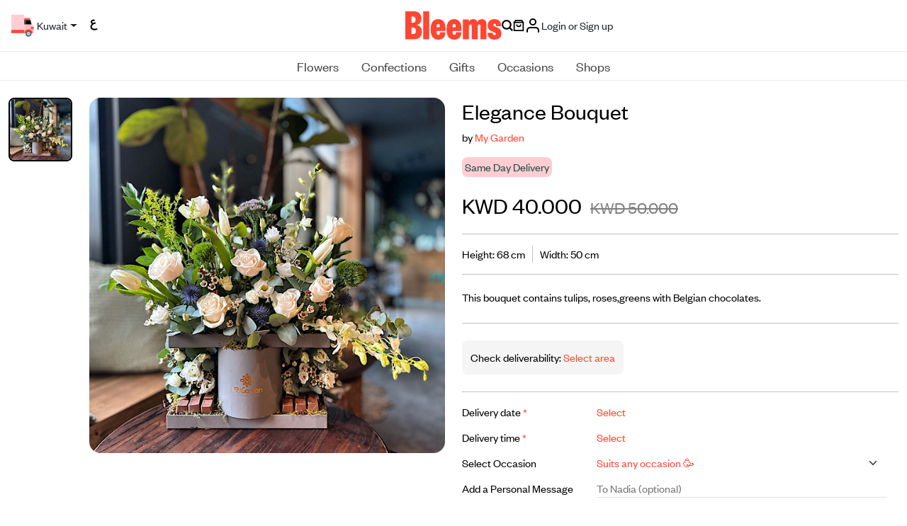

--- FILE ---
content_type: text/html; charset=utf-8
request_url: https://www.bleems.com/kw/flower/mygarden/elegance-bouquet-
body_size: 73700
content:
<!DOCTYPE html>
<style>   
    .input-with-spinner {
        position: relative;
    }
        .input-with-spinner input {
            padding-right: 2.5rem; /* Adjust padding to make space for spinner */
        }
        .input-with-spinner .spinner-border {
            position: absolute;            
            right: 0.75rem;  /*Adjust based on spinner size */
            top: 36%;
            /* transform: translateY(-50%); */
            pointer-events: none; /* Allow interaction with the input */
        }
        .spinner-border-sm {       
            --bs-spinner-border-width: 0.15em !important;
        }
</style>
<html xmlns="http://www.w3.org/1999/xhtml" dir="ltr" lang="en">
<meta name="apple-itunes-app" content="app-id=569788924, app-argument=https://developer.apple.com/wwdc/schedule, affiliate- data=optionalAffiliateData">
<head>
        <link rel="canonical" href="https://www.bleems.com/kw/flower/mygarden/elegance-bouquet-" />
    <script id="usercentrics-cmp" src="https://app.usercentrics.eu/browser-ui/latest/loader.js" data-settings-id="acHC0Vuv_FcPZK" async></script>
    <meta charset="utf-8">
    <meta http-equiv="X-UA-Compatible" content="IE=edge">
    <meta name="viewport" content="width=device-width, initial-scale=1, shrink-to-fit=no">
    
    
        <meta name="description" content="Send the perfect gift with Bleems. Buy Elegance Bouquet  online. Our luxury tray suits any occasion. Fast delivery." />
        <meta name="keywords" content="Bleems,Bouquets,,Trays,Suits any occasion,Flowers with Chocolates" />
        <meta name="product_id" content='2seDPVzcmqc=' />
    
    <meta property="og:site_name" content="bleems.com" />
    
    
        <meta property="og:title" content="Buy and send Elegance Bouquet  gift Online in Kuwait | Bleems Kuwait" />
        <meta property="og:image" content="https://media.bleems.com/flowers/352877010223172104276699_item.jpeg" />
        <meta property="og:description" content="This bouquet contains tulips, roses,greens with Belgian chocolates. " />
        <meta property="og:locale" content="en_KW" />
        <meta property="og:type" content="product" />

    
    
    <meta name="robots" id="robots" content="index,follow" />
    <meta property="og:url" content="https://www.bleems.com/kw/flower/mygarden/elegance-bouquet-" />
    <!-- Google Tag Manager -->    
    <script defer src="https://www.googletagmanager.com/gtag/js?id=G-94TFY5RCFE"></script>
    <script>
        window.dataLayer = window.dataLayer || [];
        function gtag() { dataLayer.push(arguments); }
        gtag('js', new Date());        
        gtag("consent", "default", {
            ad_user_data: "denied",
            ad_personalization: "denied",
            ad_storage: "denied",
            analytics_storage: "denied",
            wait_for_update: 2000 // milliseconds to wait for update
        });
        // Enable ads data redaction by default [optional]
        gtag("set", "ads_data_redaction", true);
        gtag('config', 'G-94TFY5RCFE');</script>
    <!-- Facebook Pixel Code -->
    <script>
        !function (f, b, e, v, n, t, s) {
            if (f.fbq) return; n = f.fbq = function () {
                n.callMethod ?
                    n.callMethod.apply(n, arguments) : n.queue.push(arguments)
            }; if (!f._fbq) f._fbq = n;
            n.push = n; n.loaded = !0; n.version = '2.0'; n.queue = []; t = b.createElement(e); t.defer = !0;
            t.src = v; s = b.getElementsByTagName(e)[0]; s.parentNode.insertBefore(t, s)
        }(window,
            document, 'script', 'https://connect.facebook.net/en_US/fbevents.js');
        fbq('init', '1739796102931047'); // Insert your pixel ID here.
        fbq('track', 'PageView');</script>
    <noscript b-t0o9ts6g07>
        <img b-t0o9ts6g07 height="1" width="1" class="no-script-img"
             src="https://www.facebook.com/tr?id=1739796102931047&ev=PageView&noscript=1" alt='fb-img'/>
    </noscript>
    <!-- DO NOT MODIFY -->
    <!-- End Facebook Pixel Code -->
    
    <!-- SnapChat Pixel Code -->
    <script type='text/javascript'>
        (function (win, doc, sdk_url) {
            if (win.snaptr)
                return; var tr = win.snaptr = function () { tr.handleRequest ? tr.handleRequest.apply(tr, arguments) : tr.queue.push(arguments); }; tr.queue = []; var s = 'script'; var new_script_section = doc.createElement(s); new_script_section.defer = 1; new_script_section.src = sdk_url;
            var insert_pos = doc.getElementsByTagName(s)[0]; insert_pos.parentNode.insertBefore(new_script_section, insert_pos);
        })(window, document, 'https://sc-static.net/scevent.min.js'); snaptr('init', '2a399223-90b0-4265-b742-2cc829b8d6bd',
            {
        // fix me later
                //<% If CBool(Session.Item("userLogin")) Then %> 'user_email': '<%=Session.Item("userEmail")%>' <%End If%>
            }

        ); snaptr('track', 'PAGE_VIEW')</script>

    <!-- TikTok Pixel Code -->
    <script>
        !function (w, d, t) {
          w.TiktokAnalyticsObject=t;var ttq=w[t]=w[t]||[];ttq.methods=["page","track","identify","instances","debug","on","off","once","ready","alias","group","enableCookie","disableCookie"],ttq.setAndDefer=function(t,e){t[e]=function(){t.push([e].concat(Array.prototype.slice.call(arguments,0)))}};for(var i=0;i<ttq.methods.length;i++)ttq.setAndDefer(ttq,ttq.methods[i]);ttq.instance=function(t){for(var e=ttq._i[t]||[],n=0;n<ttq.methods.length;n++)ttq.setAndDefer(e,ttq.methods[n]);return e},ttq.load=function(e,n){var i="https://analytics.tiktok.com/i18n/pixel/events.js";ttq._i=ttq._i||{},ttq._i[e]=[],ttq._i[e]._u=i,ttq._t=ttq._t||{},ttq._t[e]=+new Date,ttq._o=ttq._o||{},ttq._o[e]=n||{};var o=document.createElement("script");o.type="text/javascript",o.async=!0,o.src=i+"?sdkid="+e+"&lib="+t;var a=document.getElementsByTagName("script")[0];a.parentNode.insertBefore(o,a)};

          ttq.load('C6VDF84C9SIBSGBIKNS0');
          ttq.page();
        }(window, document, 'ttq');
        </script>


    <script type="application/ld+json">
        {
        "@context" : "http://schema.org",
        "@type" : "Organization",
        "name" : "Bleems",
        "url" : "https://www.bleems.com",
        "logo": "https://www.bleems.com/images/og_image.png",
        "sameAs":
        ["http://www.facebook.com/bleemscom",
        "http://twitter.com/bleemscom",
        "http://instagram.com/bleems"]
        }
    </script>
   
    <!-- MoEngage -->
        <script type="text/javascript">
            var moeDataCenter = "dc_1"; // Replace "DC" with the actual Data center value from the above table
            var moeAppID = "JQEIN7VK6TGA00I827WV3YD9"; // Replace "AppID" available in the settings page of MoEngage Dashboard.
      
            !function(e,n,i,t,a,r,o,d){if(!moeDataCenter||!moeDataCenter.match(/^dc_[0-9]+$/gm))return console.error("Data center has not been passed correctly. Please follow the SDK installation instruction carefully.");var s=e[a]=e[a]||[];if(s.invoked=0,s.initialised>0||s.invoked>0)return console.error("MoEngage Web SDK initialised multiple times. Please integrate the Web SDK only once!"),!1;e.moengage_object=a;var l={},g=function n(i){return function(){for(var n=arguments.length,t=Array(n),a=0;a<n;a++)t[a]=arguments[a];(e.moengage_q=e.moengage_q||[]).push({f:i,a:t})}},u=["track_event","add_user_attribute","add_first_name","add_last_name","add_email","add_mobile","add_user_name","add_gender","add_birthday","destroy_session","add_unique_user_id","update_unique_user_id","moe_events","call_web_push","track","location_type_attribute"],m={onsite:["getData","registerCallback"]};for(var c in u)l[u[c]]=g(u[c]);for(var v in m)for(var f in m[v])null==l[v]&&(l[v]={}),l[v][m[v][f]]=g(v+"."+m[v][f]);r=n.createElement(i),o=n.getElementsByTagName("head")[0],r.async=1,r.src=t,o.appendChild(r),e.moe=e.moe||function(){return(s.invoked=s.invoked+1,s.invoked>1)?(console.error("MoEngage Web SDK initialised multiple times. Please integrate the Web SDK only once!"),!1):(d=arguments.length<=0?void 0:arguments[0],l)},r.addEventListener("load",function(){if(d)return e[a]=e.moe(d),e[a].initialised=e[a].initialised+1||1,!0}),r.addEventListener("error",function(){return console.error("Moengage Web SDK loading failed."),!1})}(window,document,"script","https://cdn.moengage.com/release/"+moeDataCenter+"/moe_webSdk.min.latest.js","Moengage");
 
            Moengage = moe({
              app_id: moeAppID,
              debug_logs: 0
            });
        </script>
        <script src="https://www.bleems.com/js/moengage-custom/moengage-session-tracking.js?01234"></script>
    <script>
        var locStorage = {
             set: function (item) {                    
                     var items = JSON.parse(localStorage.getItem("savedItems")) || [];
                     var remaining = items?.filter(x => x.id != item.id);
                     var sameItems = items?.filter(x => x.id == item.id);
                     if(sameItems.length > 0) {
                         sameItems[0].qty++
                         remaining.push(sameItems[0]);
                     }else {
                         remaining.push(item);
                     }
                     localStorage.setItem("savedItems", JSON.stringify(remaining));
             },
            get: function (countryId) {
                 var items = JSON.parse(localStorage.getItem("savedItems")) || [];
                 return items.filter(item => item.countryid === countryId);
             },
             remove: function (id) {
                 var items = JSON.parse(localStorage.getItem("savedItems")) || [];                 
                 var remaining = items?.filter(x => x.id != id);
                 var sameItems = items?.filter(x => x.id == id);
                 if(sameItems.length > 0 && sameItems[0].qty > 1) {
                     sameItems[0].qty--
                     remaining.push(sameItems[0]);
                 }
                 localStorage.setItem("savedItems", JSON.stringify(remaining));
             },
             removeAll: function () {
                 localStorage.removeItem("savedItems");
             }
         };
    </script>

    <!-- Matomo -->

    <script>
        var siteId = '1'; //for Live
        //var siteId = '6'; //for test kw
        var _paq = window._paq = window._paq || [];

        /* tracker methods like "setCustomDimension" should be called before "trackPageView" */
        
        _paq.push(['trackPageView']);

        _paq.push(['enableLinkTracking']);

        (function () {

            var u = "https://matomo.bleems.com/";

            _paq.push(['setTrackerUrl', u + 'matomo.php']); //_paq.push(['setTrackerUrl', u + 'index.php']);

            _paq.push(['setSiteId', siteId]);

            var d = document, g = d.createElement('script'), s = d.getElementsByTagName('script')[0];

            g.async = true; g.src = u + 'matomo.js'; s.parentNode.insertBefore(g, s);

        })();

    </script>

    <!-- End Matomo Code -->


    <title>Send Tray gifts online in Kuwait | Bleems Kuwait</title>

    <!-- FONTS CSS -->
    <link rel="stylesheet" href="https://www.bleems.com/assets/css/fonts.css?12345686">

    <!-- BOOTSTRAP CSS -->
    <link rel="stylesheet" href="https://www.bleems.com/assets/css/bootstrap.min.css?7861">

    <!-- LIBRARIES -->
    <link rel="stylesheet" href="https://www.bleems.com/assets/lib/OwlCarousel2/owl.carousel.min.css">
    <link rel="stylesheet" href="https://www.bleems.com/assets/lib/OwlCarousel2/owl.theme.default.css?1234">
    <link rel="stylesheet" href="https://www.bleems.com/assets/lib/AOS/aos.css">
    <link rel="stylesheet" href="https://www.bleems.com/assets/lib/hc-offcanvas-nav/hc-offcanvas-nav-custom.css?1234">

    <!-- CUSTOM CSS -->
    <link id="main-css" rel="stylesheet" href="https://www.bleems.com/assets/css/style.css?123456789ABCDefdfd786104615468">


    <!--intTellInput-->

    <link rel="stylesheet" href="https://www.bleems.com/assets/lib/int-tel-input/css/intlTelInput.css?123" />
    <link rel="stylesheet" href="/lib/air-datepicker/air-datepicker.min.css?1235" />
    <!--DatePicker Css-->
    <link id="custom-css" rel="stylesheet" href="https://www.bleems.com/css/custom.css?897983">
<script type="text/javascript">!function(T,l,y){var S=T.location,k="script",D="instrumentationKey",C="ingestionendpoint",I="disableExceptionTracking",E="ai.device.",b="toLowerCase",w="crossOrigin",N="POST",e="appInsightsSDK",t=y.name||"appInsights";(y.name||T[e])&&(T[e]=t);var n=T[t]||function(d){var g=!1,f=!1,m={initialize:!0,queue:[],sv:"5",version:2,config:d};function v(e,t){var n={},a="Browser";return n[E+"id"]=a[b](),n[E+"type"]=a,n["ai.operation.name"]=S&&S.pathname||"_unknown_",n["ai.internal.sdkVersion"]="javascript:snippet_"+(m.sv||m.version),{time:function(){var e=new Date;function t(e){var t=""+e;return 1===t.length&&(t="0"+t),t}return e.getUTCFullYear()+"-"+t(1+e.getUTCMonth())+"-"+t(e.getUTCDate())+"T"+t(e.getUTCHours())+":"+t(e.getUTCMinutes())+":"+t(e.getUTCSeconds())+"."+((e.getUTCMilliseconds()/1e3).toFixed(3)+"").slice(2,5)+"Z"}(),iKey:e,name:"Microsoft.ApplicationInsights."+e.replace(/-/g,"")+"."+t,sampleRate:100,tags:n,data:{baseData:{ver:2}}}}var h=d.url||y.src;if(h){function a(e){var t,n,a,i,r,o,s,c,u,p,l;g=!0,m.queue=[],f||(f=!0,t=h,s=function(){var e={},t=d.connectionString;if(t)for(var n=t.split(";"),a=0;a<n.length;a++){var i=n[a].split("=");2===i.length&&(e[i[0][b]()]=i[1])}if(!e[C]){var r=e.endpointsuffix,o=r?e.location:null;e[C]="https://"+(o?o+".":"")+"dc."+(r||"services.visualstudio.com")}return e}(),c=s[D]||d[D]||"",u=s[C],p=u?u+"/v2/track":d.endpointUrl,(l=[]).push((n="SDK LOAD Failure: Failed to load Application Insights SDK script (See stack for details)",a=t,i=p,(o=(r=v(c,"Exception")).data).baseType="ExceptionData",o.baseData.exceptions=[{typeName:"SDKLoadFailed",message:n.replace(/\./g,"-"),hasFullStack:!1,stack:n+"\nSnippet failed to load ["+a+"] -- Telemetry is disabled\nHelp Link: https://go.microsoft.com/fwlink/?linkid=2128109\nHost: "+(S&&S.pathname||"_unknown_")+"\nEndpoint: "+i,parsedStack:[]}],r)),l.push(function(e,t,n,a){var i=v(c,"Message"),r=i.data;r.baseType="MessageData";var o=r.baseData;return o.message='AI (Internal): 99 message:"'+("SDK LOAD Failure: Failed to load Application Insights SDK script (See stack for details) ("+n+")").replace(/\"/g,"")+'"',o.properties={endpoint:a},i}(0,0,t,p)),function(e,t){if(JSON){var n=T.fetch;if(n&&!y.useXhr)n(t,{method:N,body:JSON.stringify(e),mode:"cors"});else if(XMLHttpRequest){var a=new XMLHttpRequest;a.open(N,t),a.setRequestHeader("Content-type","application/json"),a.send(JSON.stringify(e))}}}(l,p))}function i(e,t){f||setTimeout(function(){!t&&m.core||a()},500)}var e=function(){var n=l.createElement(k);n.src=h;var e=y[w];return!e&&""!==e||"undefined"==n[w]||(n[w]=e),n.onload=i,n.onerror=a,n.onreadystatechange=function(e,t){"loaded"!==n.readyState&&"complete"!==n.readyState||i(0,t)},n}();y.ld<0?l.getElementsByTagName("head")[0].appendChild(e):setTimeout(function(){l.getElementsByTagName(k)[0].parentNode.appendChild(e)},y.ld||0)}try{m.cookie=l.cookie}catch(p){}function t(e){for(;e.length;)!function(t){m[t]=function(){var e=arguments;g||m.queue.push(function(){m[t].apply(m,e)})}}(e.pop())}var n="track",r="TrackPage",o="TrackEvent";t([n+"Event",n+"PageView",n+"Exception",n+"Trace",n+"DependencyData",n+"Metric",n+"PageViewPerformance","start"+r,"stop"+r,"start"+o,"stop"+o,"addTelemetryInitializer","setAuthenticatedUserContext","clearAuthenticatedUserContext","flush"]),m.SeverityLevel={Verbose:0,Information:1,Warning:2,Error:3,Critical:4};var s=(d.extensionConfig||{}).ApplicationInsightsAnalytics||{};if(!0!==d[I]&&!0!==s[I]){var c="onerror";t(["_"+c]);var u=T[c];T[c]=function(e,t,n,a,i){var r=u&&u(e,t,n,a,i);return!0!==r&&m["_"+c]({message:e,url:t,lineNumber:n,columnNumber:a,error:i}),r},d.autoExceptionInstrumented=!0}return m}(y.cfg);function a(){y.onInit&&y.onInit(n)}(T[t]=n).queue&&0===n.queue.length?(n.queue.push(a),n.trackPageView({})):a()}(window,document,{
src: "https://js.monitor.azure.com/scripts/b/ai.2.min.js", // The SDK URL Source
crossOrigin: "anonymous", 
cfg: { // Application Insights Configuration
    connectionString: 'InstrumentationKey=c830aa32-a1a1-4aed-a234-138d3bf3cadc;IngestionEndpoint=https://uksouth-1.in.applicationinsights.azure.com/;LiveEndpoint=https://uksouth.livediagnostics.monitor.azure.com/'
}});</script></head>

<body data-scroll-container>    
    <script>
        window.fbAsyncInit = function () {
            FB.init({
                appId: '496218177230647',
                cookie: true,
                xfbml: true,
                version: 'v2.8'
            });
            FB.AppEvents.logPageView();
        };

        (function (d, s, id) {
            var js, fjs = d.getElementsByTagName(s)[0];
            if (d.getElementById(id)) { return; }
            js = d.createElement(s); js.id = id;
            js.async = 1;
            js.src = "//connect.facebook.net/en_US/sdk.js";
            fjs.parentNode.insertBefore(js, fjs);
        }(document, 'script', 'facebook-jssdk'));</script>
     
    <!-- New Header -->
    <header b-t0o9ts6g07 class="header-new justify-content-center">

        <div b-t0o9ts6g07 class="dv-header-top">
            <div b-t0o9ts6g07 class="dv-header-top-left">

                <button b-t0o9ts6g07 class="btn-navbar-hamburger" id="nav-open-btn" type="button">
                    <svg b-t0o9ts6g07 class="icon icon-calendar">
                        <use b-t0o9ts6g07 xlink:href="https://www.bleems.com/assets/images/icons.svg#icon-menu-hamburger"></use>
                    </svg>
                </button>

                    <button b-t0o9ts6g07 class="btn dropdown-toggle  truck-loc-status" data-bs-toggle="modal" data-bs-target="#locationModal">                        
                        <img b-t0o9ts6g07 src="https://www.bleems.com/assets/images/icon-truck-new.svg" alt="icon-truck-new" srcset="">
                        <span b-t0o9ts6g07 class="location-text">
                            Kuwait
                        </span>
                    </button>
                
                <a b-t0o9ts6g07 class="btn btn-lang" href="https://www.bleems.com/ar/kw/flower/mygarden/elegance-bouquet-" onclick="deleteAllCartItems();">

                        <span b-t0o9ts6g07>

                            <img b-t0o9ts6g07 src="https://www.bleems.com/assets/images/lang-ar.svg?1234" alt="lang-ar.svg" srcset="">
                        </span>
                        <span b-t0o9ts6g07>

                            <img b-t0o9ts6g07 src="https://www.bleems.com/assets/images/lang-ar.svg?1234" alt="lang-ar.svg" srcset="">
                        </span>

                </a>


            </div>

            <a b-t0o9ts6g07 href="https://www.bleems.com/kw/" class="a-logo">
                <img b-t0o9ts6g07 src="https://www.bleems.com/assets/images/logo.svg" alt="logo" srcset="" class="logo">
            </a>

            <div b-t0o9ts6g07 class="dv-header-top-right">

                <a b-t0o9ts6g07 href="javascript:void(0)" id="searchButton1" onclick="openSearchModal()" >
                    <svg b-t0o9ts6g07 class="icon">
                        <use b-t0o9ts6g07 xlink:href="https://www.bleems.com/assets/images/icons.svg#icon-search"></use>
                    </svg>
                </a>
                <a b-t0o9ts6g07 href="https://www.bleems.com/kw/cart" class="cart dropdown-toggle " id="dropdownCart">
                    <svg b-t0o9ts6g07 class="icon icon-cart">
                        <use b-t0o9ts6g07 xlink:href="https://www.bleems.com/assets/images/icons.svg#icon-bag"></use>
                    </svg>




                </a>
                <div b-t0o9ts6g07 class="divAccountMenu">
                    <input name="__RequestVerificationToken" type="hidden" value="CfDJ8LJoIyZiZeBOn73QaOXgYlD3tPn9pplX7maevbr53Tyj61_Mos839drCgQelMLOrDJfSTcxqfey_wq91NMFA0BrHmQXpyIKSF6EN-WQ1HrBQ9Jg-7nlKXgi3AXLDxewiYCFDrKHiPVAjS2ekMBV3pNg" />
                        <!-- logged out state hidden -->
                        <button b-t0o9ts6g07 class="btn btn-login dropdown-account" onclick="login()" type="button">
                            <img b-t0o9ts6g07 src="https://www.bleems.com/assets/images/icon-user.svg" alt="icon-user" srcset="">
                            <span b-t0o9ts6g07 class="spn-user-name">
                                <div b-t0o9ts6g07>Login or Sign up</div>
                            </span>
                        </button>
                </div>

            </div>


        </div>
        <div b-t0o9ts6g07 class="dv-header-bottom-mobile">
                <button b-t0o9ts6g07 class="btn btn-address" data-bs-toggle="modal" data-bs-target="#locationModal">
                    <img b-t0o9ts6g07 src="https://www.bleems.com/assets/images/icon-truck-new.svg" alt="icon-truck-new" srcset="">
                    <span b-t0o9ts6g07 class="location-text">
                        Kuwait
                    </span>
                </button>
            

        </div>


        <nav b-t0o9ts6g07 class="dv-header-bottom">

            <!-- Collect the nav links, forms, and other content for toggling -->
            <ul b-t0o9ts6g07 class="custom-navbar ">

                            <li b-t0o9ts6g07 class="dropdown dropdown-megamenu-list">

                                <a b-t0o9ts6g07 class="dropdown-toggle  blm-hover" href="javascript:void(0)" onclick="onLinkClick('https://www.bleems.com/kw/flowers')">
                                    Flowers
                                </a>

                                <div b-t0o9ts6g07 class="dropdown-menu dropdown-container-alt2">

                                    <div b-t0o9ts6g07 class="container-fluid">

                                        <div b-t0o9ts6g07 class="row align-items-start">

                                            <div b-t0o9ts6g07 class="col-3 col-lg-2 dv-second-level-side" id="submenu-list-flowers" role="tablist">
                                                <a b-t0o9ts6g07 href="https://www.bleems.com/kw/flowers" class="d-none">
                                                    <div b-t0o9ts6g07 class="dv-second-level-title">  Flowers</div>
                                                </a>
                                                        <a b-t0o9ts6g07 class="second-level-list-links active" href="https://www.bleems.com/kw/flowers?filters=type:bouquets" data-bs-target="#bouquets">
                                                            Bouquets
                                                        </a>
                                                        <a b-t0o9ts6g07 class="second-level-list-links " href="https://www.bleems.com/kw/flowers?filters=type:floral-accessories" data-bs-target="#floral-accessories">
                                                            Floral Accessories
                                                        </a>
                                                        <a b-t0o9ts6g07 class="second-level-list-links " href="https://www.bleems.com/kw/flowers?filters=type:plants" data-bs-target="#plants">
                                                            Plants
                                                        </a>
                                                    <a b-t0o9ts6g07 class="text-decoration-underline" href="https://www.bleems.com/kw/flowers">
                                                        View all
                                                    </a>


                                            </div>

                                            <div b-t0o9ts6g07 class="col-2 tab-content" id="submenu-flowers">
                                                        <div b-t0o9ts6g07 class="row g-5 tab-pane fade show active " id="bouquets" tabindex="0">

                                                            <div b-t0o9ts6g07 class="col">
                                                                <div b-t0o9ts6g07 class="dv-megamenu-list-links">
                                                                    <a b-t0o9ts6g07 href="https://www.bleems.com/kw/flowers?filters=type:bouquets" class="d-none">
                                                                        <span b-t0o9ts6g07 class="dv-megamenu-list-links-title">Bouquets</span>
                                                                    </a>
                                                                    <ul b-t0o9ts6g07 class="list-links">
                                                                            <li b-t0o9ts6g07><a b-t0o9ts6g07 href="https://www.bleems.com/kw/flowers?filters=subType:preserved-flowers">Preserved Flowers</a></li>
                                                                            <li b-t0o9ts6g07><a b-t0o9ts6g07 href="https://www.bleems.com/kw/flowers?filters=subType:vases">Vases</a></li>
                                                                            <li b-t0o9ts6g07><a b-t0o9ts6g07 href="https://www.bleems.com/kw/flowers?filters=subType:hand-bouquets">Hand Bouquets</a></li>
                                                                            <li b-t0o9ts6g07><a b-t0o9ts6g07 href="https://www.bleems.com/kw/flowers?filters=subType:boxes-n-baskets">Boxes &amp; Baskets</a></li>
                                                                            <li b-t0o9ts6g07><a b-t0o9ts6g07 href="https://www.bleems.com/kw/flowers?filters=subType:trays">Trays</a></li>
                                                                            <li b-t0o9ts6g07><a b-t0o9ts6g07 href="https://www.bleems.com/kw/flowers?filters=subType:giveaways">Giveaways</a></li>
                                                                            <li b-t0o9ts6g07><a b-t0o9ts6g07 href="https://www.bleems.com/kw/flowers?filters=subType:stands">Stands</a></li>
                                                                            <li b-t0o9ts6g07><a b-t0o9ts6g07 class="text-decoration-underline" href="https://www.bleems.com/kw/flowers?filters=type:bouquets">View all</a></li>


                                                                    </ul>
                                                                </div>
                                                            </div>








                                                        </div>
                                                        <div b-t0o9ts6g07 class="row g-5 tab-pane fade  " id="floral-accessories" tabindex="0">

                                                            <div b-t0o9ts6g07 class="col">
                                                                <div b-t0o9ts6g07 class="dv-megamenu-list-links">
                                                                    <a b-t0o9ts6g07 href="https://www.bleems.com/kw/flowers?filters=type:floral-accessories" class="d-none">
                                                                        <span b-t0o9ts6g07 class="dv-megamenu-list-links-title">Floral Accessories</span>
                                                                    </a>
                                                                    <ul b-t0o9ts6g07 class="list-links">
                                                                            <li b-t0o9ts6g07><a b-t0o9ts6g07 href="https://www.bleems.com/kw/flowers?filters=subType:crowns">Crowns</a></li>
                                                                            <li b-t0o9ts6g07><a b-t0o9ts6g07 href="https://www.bleems.com/kw/flowers?filters=subType:necklaces">Necklaces</a></li>
                                                                            <li b-t0o9ts6g07><a b-t0o9ts6g07 href="https://www.bleems.com/kw/flowers?filters=subType:bracelets">Bracelets</a></li>
                                                                            <li b-t0o9ts6g07><a b-t0o9ts6g07 class="text-decoration-underline" href="https://www.bleems.com/kw/flowers?filters=type:floral-accessories">View all</a></li>


                                                                    </ul>
                                                                </div>
                                                            </div>








                                                        </div>
                                                        <div b-t0o9ts6g07 class="row g-5 tab-pane fade  " id="plants" tabindex="0">

                                                            <div b-t0o9ts6g07 class="col">
                                                                <div b-t0o9ts6g07 class="dv-megamenu-list-links">
                                                                    <a b-t0o9ts6g07 href="https://www.bleems.com/kw/flowers?filters=type:plants" class="d-none">
                                                                        <span b-t0o9ts6g07 class="dv-megamenu-list-links-title">Plants</span>
                                                                    </a>
                                                                    <ul b-t0o9ts6g07 class="list-links">
                                                                            <li b-t0o9ts6g07><a b-t0o9ts6g07 href="https://www.bleems.com/kw/flowers?filters=subType:indoor-plants">Indoor Plants</a></li>
                                                                            <li b-t0o9ts6g07><a b-t0o9ts6g07 href="https://www.bleems.com/kw/flowers?filters=subType:terrarium">Terrarium</a></li>
                                                                            <li b-t0o9ts6g07><a b-t0o9ts6g07 class="text-decoration-underline" href="https://www.bleems.com/kw/flowers?filters=type:plants">View all</a></li>


                                                                    </ul>
                                                                </div>
                                                            </div>








                                                        </div>

                                            </div>
                                            <div b-t0o9ts6g07 class="col-7 col-lg-8">

                                                    <div b-t0o9ts6g07 class="row mb-4 g-1 g-md-2 g-lg-3 g-xl-3 dv-megamenu-custom-row">
                                                            <div b-t0o9ts6g07 class="col">

                                                                    <div b-t0o9ts6g07 class="dv-megamenu-img-card">
                                                                        <div b-t0o9ts6g07 style='cursor: pointer;' onclick="onCustomRowMenuItemClick('https://www.bleems.com/kw/flowers?filters=sort:3-desc&#x9;&#x9;', 'cloud_tag_web_menu_New_on_Bleems')">
                                                                            <a b-t0o9ts6g07>
                                                                                <img b-t0o9ts6g07 src="https://media.bleems.com/web_menu_cloud_tags/0190624154906143.png" alt="img-menu">
                                                                            </a>
                                                                        </div>
                                                                            <div b-t0o9ts6g07 style='cursor: pointer;' onclick="onCustomRowMenuItemClick('https://www.bleems.com/kw/flowers?filters=sort:3-desc&#x9;&#x9;', 'cloud_tag_web_menu_New_on_Bleems.')">
                                                                                <a b-t0o9ts6g07>
                                                                                    <div b-t0o9ts6g07 class="dv-megamenu-img-card-title">New on Bleems</div>
                                                                                </a>
                                                                            </div>


                                                                    </div>
                                                            </div>
                                                            <div b-t0o9ts6g07 class="col">

                                                                    <div b-t0o9ts6g07 class="dv-megamenu-img-card">
                                                                        <div b-t0o9ts6g07 style='cursor: pointer;' onclick="onCustomRowMenuItemClick('https://www.bleems.com/kw/flowers?filters=occasions:birthday', 'cloud_tag_web_menu_Birthday_Flowers')">
                                                                            <a b-t0o9ts6g07>
                                                                                <img b-t0o9ts6g07 src="https://media.bleems.com/web_menu_cloud_tags/0190624155121803.png" alt="img-menu">
                                                                            </a>
                                                                        </div>
                                                                            <div b-t0o9ts6g07 style='cursor: pointer;' onclick="onCustomRowMenuItemClick('https://www.bleems.com/kw/flowers?filters=occasions:birthday', 'cloud_tag_web_menu_Birthday_Flowers.')">
                                                                                <a b-t0o9ts6g07>
                                                                                    <div b-t0o9ts6g07 class="dv-megamenu-img-card-title">Birthday Flowers</div>
                                                                                </a>
                                                                            </div>


                                                                    </div>
                                                            </div>
                                                            <div b-t0o9ts6g07 class="col">

                                                                    <div b-t0o9ts6g07 class="dv-megamenu-img-card">
                                                                        <div b-t0o9ts6g07 style='cursor: pointer;' onclick="onCustomRowMenuItemClick('https://www.bleems.com/kw/flowers?filters=subType:boxes-n-baskets', 'cloud_tag_web_menu_Flower_Baskets')">
                                                                            <a b-t0o9ts6g07>
                                                                                <img b-t0o9ts6g07 src="https://media.bleems.com/web_menu_cloud_tags/0190624160035959.png" alt="img-menu">
                                                                            </a>
                                                                        </div>
                                                                            <div b-t0o9ts6g07 style='cursor: pointer;' onclick="onCustomRowMenuItemClick('https://www.bleems.com/kw/flowers?filters=subType:boxes-n-baskets', 'cloud_tag_web_menu_Flower_Baskets.')">
                                                                                <a b-t0o9ts6g07>
                                                                                    <div b-t0o9ts6g07 class="dv-megamenu-img-card-title">Flower Baskets</div>
                                                                                </a>
                                                                            </div>


                                                                    </div>
                                                            </div>
                                                            <div b-t0o9ts6g07 class="col">

                                                                    <div b-t0o9ts6g07 class="dv-megamenu-img-card">
                                                                        <div b-t0o9ts6g07 style='cursor: pointer;' onclick="onCustomRowMenuItemClick('https://www.bleems.com/kw/flowers?filters=subType:vases', 'cloud_tag_web_menu_Vases')">
                                                                            <a b-t0o9ts6g07>
                                                                                <img b-t0o9ts6g07 src="https://media.bleems.com/web_menu_cloud_tags/0190624160405774.png" alt="img-menu">
                                                                            </a>
                                                                        </div>
                                                                            <div b-t0o9ts6g07 style='cursor: pointer;' onclick="onCustomRowMenuItemClick('https://www.bleems.com/kw/flowers?filters=subType:vases', 'cloud_tag_web_menu_Vases.')">
                                                                                <a b-t0o9ts6g07>
                                                                                    <div b-t0o9ts6g07 class="dv-megamenu-img-card-title">Vases</div>
                                                                                </a>
                                                                            </div>


                                                                    </div>
                                                            </div>
                                                            <div b-t0o9ts6g07 class="col">

                                                            </div>
                                                    </div>

                                            </div>



                                        </div>


                                    </div>

                                </div>



                            </li>
                            <li b-t0o9ts6g07 class="dropdown dropdown-megamenu-list">

                                <a b-t0o9ts6g07 class="dropdown-toggle  blm-hover" href="javascript:void(0)" onclick="onLinkClick('https://www.bleems.com/kw/confections')">
                                    Confections
                                </a>

                                <div b-t0o9ts6g07 class="dropdown-menu dropdown-container-alt2">

                                    <div b-t0o9ts6g07 class="container-fluid">

                                        <div b-t0o9ts6g07 class="row align-items-start">

                                            <div b-t0o9ts6g07 class="col-3 col-lg-2 dv-second-level-side" id="submenu-list-confections" role="tablist">
                                                <a b-t0o9ts6g07 href="https://www.bleems.com/kw/confections" class="d-none">
                                                    <div b-t0o9ts6g07 class="dv-second-level-title">  Confections</div>
                                                </a>
                                                        <a b-t0o9ts6g07 class="second-level-list-links active" href="https://www.bleems.com/kw/confections?filters=type:cakes" data-bs-target="#cakes">
                                                            Cakes
                                                        </a>
                                                        <a b-t0o9ts6g07 class="second-level-list-links " href="https://www.bleems.com/kw/confections?filters=type:chocolates" data-bs-target="#chocolates">
                                                            Chocolates
                                                        </a>
                                                        <a b-t0o9ts6g07 class="second-level-list-links " href="https://www.bleems.com/kw/confections?filters=type:cupcakes" data-bs-target="#cupcakes">
                                                            Cupcakes
                                                        </a>
                                                        <a b-t0o9ts6g07 class="second-level-list-links " href="https://www.bleems.com/kw/confections?filters=type:drinks" data-bs-target="#drinks">
                                                            Drinks
                                                        </a>
                                                        <a b-t0o9ts6g07 class="second-level-list-links " href="https://www.bleems.com/kw/confections?filters=type:savory" data-bs-target="#savory">
                                                            Savory
                                                        </a>
                                                        <a b-t0o9ts6g07 class="second-level-list-links " href="https://www.bleems.com/kw/confections?filters=type:sweet-bites" data-bs-target="#sweet-bites">
                                                            Sweet Bites
                                                        </a>
                                                        <a b-t0o9ts6g07 class="second-level-list-links " href="https://www.bleems.com/kw/confections?filters=type:trifles-n-puddings" data-bs-target="#trifles-n-puddings">
                                                            Trifles &amp; Puddings
                                                        </a>
                                                            <div b-t0o9ts6g07 class="dropdown-divider d-none"></div>
                                                        <a b-t0o9ts6g07 class="second-level-list-links" href="https://www.bleems.com/kw/confections?filters=type:cheesecakes">
                                                            Cheesecakes
                                                        </a>
                                                        <a b-t0o9ts6g07 class="second-level-list-links" href="https://www.bleems.com/kw/confections?filters=type:donuts-n-pastries">
                                                            Donuts &amp; Pastries
                                                        </a>
                                                        <a b-t0o9ts6g07 class="second-level-list-links" href="https://www.bleems.com/kw/confections?filters=type:fruits">
                                                            Fruits
                                                        </a>
                                                        <a b-t0o9ts6g07 class="second-level-list-links" href="https://www.bleems.com/kw/confections?filters=type:giveaways">
                                                            Giveaways
                                                        </a>
                                                        <a b-t0o9ts6g07 class="second-level-list-links" href="https://www.bleems.com/kw/confections?filters=type:honey">
                                                            Honey
                                                        </a>
                                                        <a b-t0o9ts6g07 class="second-level-list-links" href="https://www.bleems.com/kw/confections?filters=type:ice-cream">
                                                            Ice-cream
                                                        </a>
                                                        <a b-t0o9ts6g07 class="second-level-list-links" href="https://www.bleems.com/kw/confections?filters=type:rice-crispies">
                                                            Rice Crispies
                                                        </a>
                                                    <a b-t0o9ts6g07 class="text-decoration-underline" href="https://www.bleems.com/kw/confections">
                                                        View all
                                                    </a>


                                            </div>

                                            <div b-t0o9ts6g07 class="col-2 tab-content" id="submenu-flowers">
                                                        <div b-t0o9ts6g07 class="row g-5 tab-pane fade show active " id="cakes" tabindex="0">

                                                            <div b-t0o9ts6g07 class="col">
                                                                <div b-t0o9ts6g07 class="dv-megamenu-list-links">
                                                                    <a b-t0o9ts6g07 href="https://www.bleems.com/kw/confections?filters=type:cakes" class="d-none">
                                                                        <span b-t0o9ts6g07 class="dv-megamenu-list-links-title">Cakes</span>
                                                                    </a>
                                                                    <ul b-t0o9ts6g07 class="list-links">
                                                                            <li b-t0o9ts6g07><a b-t0o9ts6g07 href="https://www.bleems.com/kw/confections?filters=subType:bento-cake">Bento Cake</a></li>
                                                                            <li b-t0o9ts6g07><a b-t0o9ts6g07 href="https://www.bleems.com/kw/confections?filters=subType:cake">Cake</a></li>
                                                                            <li b-t0o9ts6g07><a b-t0o9ts6g07 href="https://www.bleems.com/kw/confections?filters=subType:kids-cake">Kids Cake</a></li>
                                                                            <li b-t0o9ts6g07><a b-t0o9ts6g07 class="text-decoration-underline" href="https://www.bleems.com/kw/confections?filters=type:cakes">View all</a></li>


                                                                    </ul>
                                                                </div>
                                                            </div>








                                                        </div>
                                                        <div b-t0o9ts6g07 class="row g-5 tab-pane fade  " id="chocolates" tabindex="0">

                                                            <div b-t0o9ts6g07 class="col">
                                                                <div b-t0o9ts6g07 class="dv-megamenu-list-links">
                                                                    <a b-t0o9ts6g07 href="https://www.bleems.com/kw/confections?filters=type:chocolates" class="d-none">
                                                                        <span b-t0o9ts6g07 class="dv-megamenu-list-links-title">Chocolates</span>
                                                                    </a>
                                                                    <ul b-t0o9ts6g07 class="list-links">
                                                                            <li b-t0o9ts6g07><a b-t0o9ts6g07 href="https://www.bleems.com/kw/confections?filters=subType:special-shapes">Special Shapes</a></li>
                                                                            <li b-t0o9ts6g07><a b-t0o9ts6g07 href="https://www.bleems.com/kw/confections?filters=subType:trays">Trays</a></li>
                                                                            <li b-t0o9ts6g07><a b-t0o9ts6g07 href="https://www.bleems.com/kw/confections?filters=subType:box">Box</a></li>
                                                                            <li b-t0o9ts6g07><a b-t0o9ts6g07 class="text-decoration-underline" href="https://www.bleems.com/kw/confections?filters=type:chocolates">View all</a></li>


                                                                    </ul>
                                                                </div>
                                                            </div>








                                                        </div>
                                                        <div b-t0o9ts6g07 class="row g-5 tab-pane fade  " id="cupcakes" tabindex="0">

                                                            <div b-t0o9ts6g07 class="col">
                                                                <div b-t0o9ts6g07 class="dv-megamenu-list-links">
                                                                    <a b-t0o9ts6g07 href="https://www.bleems.com/kw/confections?filters=type:cupcakes" class="d-none">
                                                                        <span b-t0o9ts6g07 class="dv-megamenu-list-links-title">Cupcakes</span>
                                                                    </a>
                                                                    <ul b-t0o9ts6g07 class="list-links">
                                                                            <li b-t0o9ts6g07><a b-t0o9ts6g07 href="https://www.bleems.com/kw/confections?filters=subType:regular-cupcake">Regular Cupcake</a></li>
                                                                            <li b-t0o9ts6g07><a b-t0o9ts6g07 href="https://www.bleems.com/kw/confections?filters=subType:kids-cupcake">Kids Cupcake</a></li>
                                                                            <li b-t0o9ts6g07><a b-t0o9ts6g07 class="text-decoration-underline" href="https://www.bleems.com/kw/confections?filters=type:cupcakes">View all</a></li>


                                                                    </ul>
                                                                </div>
                                                            </div>








                                                        </div>
                                                        <div b-t0o9ts6g07 class="row g-5 tab-pane fade  " id="drinks" tabindex="0">

                                                            <div b-t0o9ts6g07 class="col">
                                                                <div b-t0o9ts6g07 class="dv-megamenu-list-links">
                                                                    <a b-t0o9ts6g07 href="https://www.bleems.com/kw/confections?filters=type:drinks" class="d-none">
                                                                        <span b-t0o9ts6g07 class="dv-megamenu-list-links-title">Drinks</span>
                                                                    </a>
                                                                    <ul b-t0o9ts6g07 class="list-links">
                                                                            <li b-t0o9ts6g07><a b-t0o9ts6g07 href="https://www.bleems.com/kw/confections?filters=subType:coffee">Coffee</a></li>
                                                                            <li b-t0o9ts6g07><a b-t0o9ts6g07 href="https://www.bleems.com/kw/confections?filters=subType:juices">Juices</a></li>
                                                                            <li b-t0o9ts6g07><a b-t0o9ts6g07 class="text-decoration-underline" href="https://www.bleems.com/kw/confections?filters=type:drinks">View all</a></li>


                                                                    </ul>
                                                                </div>
                                                            </div>








                                                        </div>
                                                        <div b-t0o9ts6g07 class="row g-5 tab-pane fade  " id="savory" tabindex="0">

                                                            <div b-t0o9ts6g07 class="col">
                                                                <div b-t0o9ts6g07 class="dv-megamenu-list-links">
                                                                    <a b-t0o9ts6g07 href="https://www.bleems.com/kw/confections?filters=type:savory" class="d-none">
                                                                        <span b-t0o9ts6g07 class="dv-megamenu-list-links-title">Savory</span>
                                                                    </a>
                                                                    <ul b-t0o9ts6g07 class="list-links">
                                                                            <li b-t0o9ts6g07><a b-t0o9ts6g07 href="https://www.bleems.com/kw/confections?filters=subType:cheese-platters">Cheese Platters</a></li>
                                                                            <li b-t0o9ts6g07><a b-t0o9ts6g07 href="https://www.bleems.com/kw/confections?filters=subType:bites">Bites</a></li>
                                                                            <li b-t0o9ts6g07><a b-t0o9ts6g07 href="https://www.bleems.com/kw/confections?filters=subType:nuts">Nuts</a></li>
                                                                            <li b-t0o9ts6g07><a b-t0o9ts6g07 href="https://www.bleems.com/kw/confections?filters=subType:pastries">Pastries</a></li>
                                                                            <li b-t0o9ts6g07><a b-t0o9ts6g07 class="text-decoration-underline" href="https://www.bleems.com/kw/confections?filters=type:savory">View all</a></li>


                                                                    </ul>
                                                                </div>
                                                            </div>








                                                        </div>
                                                        <div b-t0o9ts6g07 class="row g-5 tab-pane fade  " id="sweet-bites" tabindex="0">

                                                            <div b-t0o9ts6g07 class="col">
                                                                <div b-t0o9ts6g07 class="dv-megamenu-list-links">
                                                                    <a b-t0o9ts6g07 href="https://www.bleems.com/kw/confections?filters=type:sweet-bites" class="d-none">
                                                                        <span b-t0o9ts6g07 class="dv-megamenu-list-links-title">Sweet Bites</span>
                                                                    </a>
                                                                    <ul b-t0o9ts6g07 class="list-links">
                                                                            <li b-t0o9ts6g07><a b-t0o9ts6g07 href="https://www.bleems.com/kw/confections?filters=subType:cake-pops">Cake Pops</a></li>
                                                                            <li b-t0o9ts6g07><a b-t0o9ts6g07 href="https://www.bleems.com/kw/confections?filters=subType:macaroons">Macaroons</a></li>
                                                                            <li b-t0o9ts6g07><a b-t0o9ts6g07 href="https://www.bleems.com/kw/confections?filters=subType:dates">Dates</a></li>
                                                                            <li b-t0o9ts6g07><a b-t0o9ts6g07 href="https://www.bleems.com/kw/confections?filters=subType:brownies">Brownies</a></li>
                                                                            <li b-t0o9ts6g07><a b-t0o9ts6g07 href="https://www.bleems.com/kw/confections?filters=subType:cookies">Cookies</a></li>
                                                                            <li b-t0o9ts6g07><a b-t0o9ts6g07 href="https://www.bleems.com/kw/confections?filters=subType:special-gifts">Special Gifts</a></li>
                                                                            <li b-t0o9ts6g07><a b-t0o9ts6g07 href="https://www.bleems.com/kw/confections?filters=subType:arabic-sweets">Arabic Sweets</a></li>
                                                                            <li b-t0o9ts6g07><a b-t0o9ts6g07 href="https://www.bleems.com/kw/confections?filters=subType:truffles">Truffles</a></li>
                                                                            <li b-t0o9ts6g07><a b-t0o9ts6g07 href="https://www.bleems.com/kw/confections?filters=subType:to-share">To Share</a></li>
                                                                            <li b-t0o9ts6g07><a b-t0o9ts6g07 class="text-decoration-underline" href="https://www.bleems.com/kw/confections?filters=type:sweet-bites">View all</a></li>


                                                                    </ul>
                                                                </div>
                                                            </div>








                                                        </div>
                                                        <div b-t0o9ts6g07 class="row g-5 tab-pane fade  " id="trifles-n-puddings" tabindex="0">

                                                            <div b-t0o9ts6g07 class="col">
                                                                <div b-t0o9ts6g07 class="dv-megamenu-list-links">
                                                                    <a b-t0o9ts6g07 href="https://www.bleems.com/kw/confections?filters=type:trifles-n-puddings" class="d-none">
                                                                        <span b-t0o9ts6g07 class="dv-megamenu-list-links-title">Trifles &amp; Puddings</span>
                                                                    </a>
                                                                    <ul b-t0o9ts6g07 class="list-links">
                                                                            <li b-t0o9ts6g07><a b-t0o9ts6g07 href="https://www.bleems.com/kw/confections?filters=subType:trifles">Trifles</a></li>
                                                                            <li b-t0o9ts6g07><a b-t0o9ts6g07 href="https://www.bleems.com/kw/confections?filters=subType:pudding">Pudding</a></li>
                                                                            <li b-t0o9ts6g07><a b-t0o9ts6g07 class="text-decoration-underline" href="https://www.bleems.com/kw/confections?filters=type:trifles-n-puddings">View all</a></li>


                                                                    </ul>
                                                                </div>
                                                            </div>








                                                        </div>
                                                        <div b-t0o9ts6g07 class="row g-5 tab-pane fade  " id="cheesecakes" tabindex="0">

                                                            <div b-t0o9ts6g07 class="col">
                                                            </div>
                                                        </div>
                                                        <div b-t0o9ts6g07 class="row g-5 tab-pane fade  " id="donuts-n-pastries" tabindex="0">

                                                            <div b-t0o9ts6g07 class="col">
                                                            </div>
                                                        </div>
                                                        <div b-t0o9ts6g07 class="row g-5 tab-pane fade  " id="fruits" tabindex="0">

                                                            <div b-t0o9ts6g07 class="col">
                                                            </div>
                                                        </div>
                                                        <div b-t0o9ts6g07 class="row g-5 tab-pane fade  " id="giveaways" tabindex="0">

                                                            <div b-t0o9ts6g07 class="col">
                                                            </div>
                                                        </div>
                                                        <div b-t0o9ts6g07 class="row g-5 tab-pane fade  " id="honey" tabindex="0">

                                                            <div b-t0o9ts6g07 class="col">
                                                            </div>
                                                        </div>
                                                        <div b-t0o9ts6g07 class="row g-5 tab-pane fade  " id="ice-cream" tabindex="0">

                                                            <div b-t0o9ts6g07 class="col">
                                                            </div>
                                                        </div>
                                                        <div b-t0o9ts6g07 class="row g-5 tab-pane fade  " id="rice-crispies" tabindex="0">

                                                            <div b-t0o9ts6g07 class="col">
                                                            </div>
                                                        </div>

                                            </div>
                                            <div b-t0o9ts6g07 class="col-7 col-lg-8">

                                                    <div b-t0o9ts6g07 class="row mb-4 g-1 g-md-2 g-lg-3 g-xl-3 dv-megamenu-custom-row">
                                                            <div b-t0o9ts6g07 class="col">

                                                                    <div b-t0o9ts6g07 class="dv-megamenu-img-card">
                                                                        <div b-t0o9ts6g07 style='cursor: pointer;' onclick="onCustomRowMenuItemClick('https://www.bleems.com/kw/confections?filters=sort:3-desc', 'cloud_tag_web_menu_New_on_Bleems')">
                                                                            <a b-t0o9ts6g07>
                                                                                <img b-t0o9ts6g07 src="https://media.bleems.com/web_menu_cloud_tags/0200624094449348.png" alt="img-menu">
                                                                            </a>
                                                                        </div>
                                                                            <div b-t0o9ts6g07 style='cursor: pointer;' onclick="onCustomRowMenuItemClick('https://www.bleems.com/kw/confections?filters=sort:3-desc', 'cloud_tag_web_menu_New_on_Bleems.')">
                                                                                <a b-t0o9ts6g07>
                                                                                    <div b-t0o9ts6g07 class="dv-megamenu-img-card-title">New on Bleems</div>
                                                                                </a>
                                                                            </div>


                                                                    </div>
                                                            </div>
                                                            <div b-t0o9ts6g07 class="col">

                                                                    <div b-t0o9ts6g07 class="dv-megamenu-img-card">
                                                                        <div b-t0o9ts6g07 style='cursor: pointer;' onclick="onCustomRowMenuItemClick('https://www.bleems.com/kw/confections?filters=occasions:birthday,type:cake&#x9;&#x9;', 'cloud_tag_web_menu_Birthday_Cakes')">
                                                                            <a b-t0o9ts6g07>
                                                                                <img b-t0o9ts6g07 src="https://media.bleems.com/web_menu_cloud_tags/0200624094627303.png" alt="img-menu">
                                                                            </a>
                                                                        </div>
                                                                            <div b-t0o9ts6g07 style='cursor: pointer;' onclick="onCustomRowMenuItemClick('https://www.bleems.com/kw/confections?filters=occasions:birthday,type:cake&#x9;&#x9;', 'cloud_tag_web_menu_Birthday_Cakes.')">
                                                                                <a b-t0o9ts6g07>
                                                                                    <div b-t0o9ts6g07 class="dv-megamenu-img-card-title">Birthday Cakes</div>
                                                                                </a>
                                                                            </div>


                                                                    </div>
                                                            </div>
                                                            <div b-t0o9ts6g07 class="col">

                                                                    <div b-t0o9ts6g07 class="dv-megamenu-img-card">
                                                                        <div b-t0o9ts6g07 style='cursor: pointer;' onclick="onCustomRowMenuItemClick('https://www.bleems.com/kw/confections?filters=occasions:birthday,subType:kids-cake&#x9;&#x9;', 'cloud_tag_web_menu_Kids\&#x27;_Birthday_Cakes')">
                                                                            <a b-t0o9ts6g07>
                                                                                <img b-t0o9ts6g07 src="https://media.bleems.com/web_menu_cloud_tags/0200624094823675.png" alt="img-menu">
                                                                            </a>
                                                                        </div>
                                                                            <div b-t0o9ts6g07 style='cursor: pointer;' onclick="onCustomRowMenuItemClick('https://www.bleems.com/kw/confections?filters=occasions:birthday,subType:kids-cake&#x9;&#x9;', 'cloud_tag_web_menu_Kids&#x27;_Birthday_Cakes.')">
                                                                                <a b-t0o9ts6g07>
                                                                                    <div b-t0o9ts6g07 class="dv-megamenu-img-card-title">Kids&#x27; Birthday Cakes</div>
                                                                                </a>
                                                                            </div>


                                                                    </div>
                                                            </div>
                                                            <div b-t0o9ts6g07 class="col">

                                                                    <div b-t0o9ts6g07 class="dv-megamenu-img-card">
                                                                        <div b-t0o9ts6g07 style='cursor: pointer;' onclick="onCustomRowMenuItemClick('https://www.bleems.com/kw/confections?filters=type:donuts-n-pastries', 'cloud_tag_web_menu_Donuts')">
                                                                            <a b-t0o9ts6g07>
                                                                                <img b-t0o9ts6g07 src="https://media.bleems.com/web_menu_cloud_tags/0200624095224668.png" alt="img-menu">
                                                                            </a>
                                                                        </div>
                                                                            <div b-t0o9ts6g07 style='cursor: pointer;' onclick="onCustomRowMenuItemClick('https://www.bleems.com/kw/confections?filters=type:donuts-n-pastries', 'cloud_tag_web_menu_Donuts.')">
                                                                                <a b-t0o9ts6g07>
                                                                                    <div b-t0o9ts6g07 class="dv-megamenu-img-card-title">Donuts</div>
                                                                                </a>
                                                                            </div>


                                                                    </div>
                                                            </div>
                                                            <div b-t0o9ts6g07 class="col">

                                                            </div>
                                                    </div>

                                            </div>



                                        </div>


                                    </div>

                                </div>



                            </li>
                            <li b-t0o9ts6g07 class="dropdown dropdown-megamenu-list">

                                <a b-t0o9ts6g07 class="dropdown-toggle  blm-hover" href="javascript:void(0)" onclick="onLinkClick('https://www.bleems.com/kw/gifts')">
                                    Gifts
                                </a>

                                <div b-t0o9ts6g07 class="dropdown-menu dropdown-container-alt2">

                                    <div b-t0o9ts6g07 class="container-fluid">

                                        <div b-t0o9ts6g07 class="row align-items-start">

                                            <div b-t0o9ts6g07 class="col-3 col-lg-2 dv-second-level-side" id="submenu-list-gifts" role="tablist">
                                                <a b-t0o9ts6g07 href="https://www.bleems.com/kw/gifts" class="d-none">
                                                    <div b-t0o9ts6g07 class="dv-second-level-title">  Gifts</div>
                                                </a>
                                                        <a b-t0o9ts6g07 class="second-level-list-links active" href="https://www.bleems.com/kw/gifts?filters=type:bags" data-bs-target="#bags">
                                                            Bags
                                                        </a>
                                                        <a b-t0o9ts6g07 class="second-level-list-links " href="https://www.bleems.com/kw/gifts?filters=type:balloons" data-bs-target="#balloons">
                                                            Balloons
                                                        </a>
                                                        <a b-t0o9ts6g07 class="second-level-list-links " href="https://www.bleems.com/kw/gifts?filters=type:home-accessories" data-bs-target="#home-accessories">
                                                            Home Accessories
                                                        </a>
                                                        <a b-t0o9ts6g07 class="second-level-list-links " href="https://www.bleems.com/kw/gifts?filters=type:kids-n-babies" data-bs-target="#kids-n-babies">
                                                            Kids &amp; Babies
                                                        </a>
                                                        <a b-t0o9ts6g07 class="second-level-list-links " href="https://www.bleems.com/kw/gifts?filters=type:perfumes-n-incense" data-bs-target="#perfumes-n-incense">
                                                            Perfumes &amp; Incense
                                                        </a>
                                                        <a b-t0o9ts6g07 class="second-level-list-links " href="https://www.bleems.com/kw/gifts?filters=type:personal-care" data-bs-target="#personal-care">
                                                            Personal Care
                                                        </a>
                                                        <a b-t0o9ts6g07 class="second-level-list-links " href="https://www.bleems.com/kw/gifts?filters=type:stationary" data-bs-target="#stationary">
                                                            Stationary
                                                        </a>
                                                            <div b-t0o9ts6g07 class="dropdown-divider d-none"></div>
                                                        <a b-t0o9ts6g07 class="second-level-list-links" href="https://www.bleems.com/kw/gifts?filters=type:clothing">
                                                            Clothing
                                                        </a>
                                                        <a b-t0o9ts6g07 class="second-level-list-links" href="https://www.bleems.com/kw/gifts?filters=type:jewelry-n-accessories">
                                                            Jewelry &amp; Accessories
                                                        </a>
                                                        <a b-t0o9ts6g07 class="second-level-list-links" href="https://www.bleems.com/kw/gifts?filters=type:prayer-sets-n-stands">
                                                            Prayer Sets &amp; Stands
                                                        </a>
                                                    <a b-t0o9ts6g07 class="text-decoration-underline" href="https://www.bleems.com/kw/gifts">
                                                        View all
                                                    </a>


                                            </div>

                                            <div b-t0o9ts6g07 class="col-2 tab-content" id="submenu-flowers">
                                                        <div b-t0o9ts6g07 class="row g-5 tab-pane fade show active " id="bags" tabindex="0">

                                                            <div b-t0o9ts6g07 class="col">
                                                                <div b-t0o9ts6g07 class="dv-megamenu-list-links">
                                                                    <a b-t0o9ts6g07 href="https://www.bleems.com/kw/gifts?filters=type:bags" class="d-none">
                                                                        <span b-t0o9ts6g07 class="dv-megamenu-list-links-title">Bags</span>
                                                                    </a>
                                                                    <ul b-t0o9ts6g07 class="list-links">
                                                                            <li b-t0o9ts6g07><a b-t0o9ts6g07 href="https://www.bleems.com/kw/gifts?filters=subType:clutches-n-wallets">Clutches &amp; Wallets</a></li>
                                                                            <li b-t0o9ts6g07><a b-t0o9ts6g07 href="https://www.bleems.com/kw/gifts?filters=subType:travel-organizers">Travel Organizers</a></li>
                                                                            <li b-t0o9ts6g07><a b-t0o9ts6g07 href="https://www.bleems.com/kw/gifts?filters=subType:gym-bags">Gym Bags</a></li>
                                                                            <li b-t0o9ts6g07><a b-t0o9ts6g07 href="https://www.bleems.com/kw/gifts?filters=subType:tote-bags">Tote Bags</a></li>
                                                                            <li b-t0o9ts6g07><a b-t0o9ts6g07 href="https://www.bleems.com/kw/gifts?filters=subType:lunch-bags">Lunch Bags</a></li>
                                                                            <li b-t0o9ts6g07><a b-t0o9ts6g07 class="text-decoration-underline" href="https://www.bleems.com/kw/gifts?filters=type:bags">View all</a></li>


                                                                    </ul>
                                                                </div>
                                                            </div>








                                                        </div>
                                                        <div b-t0o9ts6g07 class="row g-5 tab-pane fade  " id="balloons" tabindex="0">

                                                            <div b-t0o9ts6g07 class="col">
                                                                <div b-t0o9ts6g07 class="dv-megamenu-list-links">
                                                                    <a b-t0o9ts6g07 href="https://www.bleems.com/kw/gifts?filters=type:balloons" class="d-none">
                                                                        <span b-t0o9ts6g07 class="dv-megamenu-list-links-title">Balloons</span>
                                                                    </a>
                                                                    <ul b-t0o9ts6g07 class="list-links">
                                                                            <li b-t0o9ts6g07><a b-t0o9ts6g07 href="https://www.bleems.com/kw/gifts?filters=subType:disposables">Disposables</a></li>
                                                                            <li b-t0o9ts6g07><a b-t0o9ts6g07 href="https://www.bleems.com/kw/gifts?filters=subType:balloons">Balloons</a></li>
                                                                            <li b-t0o9ts6g07><a b-t0o9ts6g07 class="text-decoration-underline" href="https://www.bleems.com/kw/gifts?filters=type:balloons">View all</a></li>


                                                                    </ul>
                                                                </div>
                                                            </div>








                                                        </div>
                                                        <div b-t0o9ts6g07 class="row g-5 tab-pane fade  " id="home-accessories" tabindex="0">

                                                            <div b-t0o9ts6g07 class="col">
                                                                <div b-t0o9ts6g07 class="dv-megamenu-list-links">
                                                                    <a b-t0o9ts6g07 href="https://www.bleems.com/kw/gifts?filters=type:home-accessories" class="d-none">
                                                                        <span b-t0o9ts6g07 class="dv-megamenu-list-links-title">Home Accessories</span>
                                                                    </a>
                                                                    <ul b-t0o9ts6g07 class="list-links">
                                                                            <li b-t0o9ts6g07><a b-t0o9ts6g07 href="https://www.bleems.com/kw/gifts?filters=subType:coffee-n-tea-sets">Coffee &amp; Tea Sets</a></li>
                                                                            <li b-t0o9ts6g07><a b-t0o9ts6g07 href="https://www.bleems.com/kw/gifts?filters=subType:gadgets">Gadgets</a></li>
                                                                            <li b-t0o9ts6g07><a b-t0o9ts6g07 href="https://www.bleems.com/kw/gifts?filters=subType:dining-essentials">Dining Essentials</a></li>
                                                                            <li b-t0o9ts6g07><a b-t0o9ts6g07 href="https://www.bleems.com/kw/gifts?filters=subType:others">Others</a></li>
                                                                            <li b-t0o9ts6g07><a b-t0o9ts6g07 href="https://www.bleems.com/kw/gifts?filters=subType:decor">Decor</a></li>
                                                                            <li b-t0o9ts6g07><a b-t0o9ts6g07 href="https://www.bleems.com/kw/gifts?filters=subType:trays-n-vases">Trays &amp; Vases</a></li>
                                                                            <li b-t0o9ts6g07><a b-t0o9ts6g07 class="text-decoration-underline" href="https://www.bleems.com/kw/gifts?filters=type:home-accessories">View all</a></li>


                                                                    </ul>
                                                                </div>
                                                            </div>








                                                        </div>
                                                        <div b-t0o9ts6g07 class="row g-5 tab-pane fade  " id="kids-n-babies" tabindex="0">

                                                            <div b-t0o9ts6g07 class="col">
                                                                <div b-t0o9ts6g07 class="dv-megamenu-list-links">
                                                                    <a b-t0o9ts6g07 href="https://www.bleems.com/kw/gifts?filters=type:kids-n-babies" class="d-none">
                                                                        <span b-t0o9ts6g07 class="dv-megamenu-list-links-title">Kids &amp; Babies</span>
                                                                    </a>
                                                                    <ul b-t0o9ts6g07 class="list-links">
                                                                            <li b-t0o9ts6g07><a b-t0o9ts6g07 href="https://www.bleems.com/kw/gifts?filters=subType:bags">Bags</a></li>
                                                                            <li b-t0o9ts6g07><a b-t0o9ts6g07 href="https://www.bleems.com/kw/gifts?filters=subType:kids-clothing">Kids Clothing</a></li>
                                                                            <li b-t0o9ts6g07><a b-t0o9ts6g07 href="https://www.bleems.com/kw/gifts?filters=subType:essentials-towels-blankets">Essentials (Towels, Blankets)</a></li>
                                                                            <li b-t0o9ts6g07><a b-t0o9ts6g07 href="https://www.bleems.com/kw/gifts?filters=subType:giveaways">Giveaways</a></li>
                                                                            <li b-t0o9ts6g07><a b-t0o9ts6g07 href="https://www.bleems.com/kw/gifts?filters=subType:toys">Toys</a></li>
                                                                            <li b-t0o9ts6g07><a b-t0o9ts6g07 href="https://www.bleems.com/kw/gifts?filters=subType:stationary">Stationary</a></li>
                                                                            <li b-t0o9ts6g07><a b-t0o9ts6g07 href="https://www.bleems.com/kw/gifts?filters=subType:kids-prayer-sets">Kids Prayer Sets</a></li>
                                                                            <li b-t0o9ts6g07><a b-t0o9ts6g07 href="https://www.bleems.com/kw/gifts?filters=subType:kids-jewelry">Kids Jewelry</a></li>
                                                                            <li b-t0o9ts6g07><a b-t0o9ts6g07 class="text-decoration-underline" href="https://www.bleems.com/kw/gifts?filters=type:kids-n-babies">View all</a></li>


                                                                    </ul>
                                                                </div>
                                                            </div>








                                                        </div>
                                                        <div b-t0o9ts6g07 class="row g-5 tab-pane fade  " id="perfumes-n-incense" tabindex="0">

                                                            <div b-t0o9ts6g07 class="col">
                                                                <div b-t0o9ts6g07 class="dv-megamenu-list-links">
                                                                    <a b-t0o9ts6g07 href="https://www.bleems.com/kw/gifts?filters=type:perfumes-n-incense" class="d-none">
                                                                        <span b-t0o9ts6g07 class="dv-megamenu-list-links-title">Perfumes &amp; Incense</span>
                                                                    </a>
                                                                    <ul b-t0o9ts6g07 class="list-links">
                                                                            <li b-t0o9ts6g07><a b-t0o9ts6g07 href="https://www.bleems.com/kw/gifts?filters=subType:bokhour-n-mubkhar">Bokhour &amp; Mubkhar</a></li>
                                                                            <li b-t0o9ts6g07><a b-t0o9ts6g07 href="https://www.bleems.com/kw/gifts?filters=subType:perfumes-n-sprays">Perfumes &amp; Sprays</a></li>
                                                                            <li b-t0o9ts6g07><a b-t0o9ts6g07 href="https://www.bleems.com/kw/gifts?filters=subType:candles-n-diffusers">Candles &amp; Diffusers</a></li>
                                                                            <li b-t0o9ts6g07><a b-t0o9ts6g07 class="text-decoration-underline" href="https://www.bleems.com/kw/gifts?filters=type:perfumes-n-incense">View all</a></li>


                                                                    </ul>
                                                                </div>
                                                            </div>








                                                        </div>
                                                        <div b-t0o9ts6g07 class="row g-5 tab-pane fade  " id="personal-care" tabindex="0">

                                                            <div b-t0o9ts6g07 class="col">
                                                                <div b-t0o9ts6g07 class="dv-megamenu-list-links">
                                                                    <a b-t0o9ts6g07 href="https://www.bleems.com/kw/gifts?filters=type:personal-care" class="d-none">
                                                                        <span b-t0o9ts6g07 class="dv-megamenu-list-links-title">Personal Care</span>
                                                                    </a>
                                                                    <ul b-t0o9ts6g07 class="list-links">
                                                                            <li b-t0o9ts6g07><a b-t0o9ts6g07 href="https://www.bleems.com/kw/gifts?filters=subType:comfort-baskets">Comfort Baskets</a></li>
                                                                            <li b-t0o9ts6g07><a b-t0o9ts6g07 href="https://www.bleems.com/kw/gifts?filters=subType:others">Others</a></li>
                                                                            <li b-t0o9ts6g07><a b-t0o9ts6g07 href="https://www.bleems.com/kw/gifts?filters=subType:beauty-products">Beauty Products</a></li>
                                                                            <li b-t0o9ts6g07><a b-t0o9ts6g07 href="https://www.bleems.com/kw/gifts?filters=subType:soap">Soap</a></li>
                                                                            <li b-t0o9ts6g07><a b-t0o9ts6g07 href="https://www.bleems.com/kw/gifts?filters=subType:robes">Robes</a></li>
                                                                            <li b-t0o9ts6g07><a b-t0o9ts6g07 class="text-decoration-underline" href="https://www.bleems.com/kw/gifts?filters=type:personal-care">View all</a></li>


                                                                    </ul>
                                                                </div>
                                                            </div>








                                                        </div>
                                                        <div b-t0o9ts6g07 class="row g-5 tab-pane fade  " id="stationary" tabindex="0">

                                                            <div b-t0o9ts6g07 class="col">
                                                                <div b-t0o9ts6g07 class="dv-megamenu-list-links">
                                                                    <a b-t0o9ts6g07 href="https://www.bleems.com/kw/gifts?filters=type:stationary" class="d-none">
                                                                        <span b-t0o9ts6g07 class="dv-megamenu-list-links-title">Stationary</span>
                                                                    </a>
                                                                    <ul b-t0o9ts6g07 class="list-links">
                                                                            <li b-t0o9ts6g07><a b-t0o9ts6g07 href="https://www.bleems.com/kw/gifts?filters=subType:card-holders">Card Holders</a></li>
                                                                            <li b-t0o9ts6g07><a b-t0o9ts6g07 href="https://www.bleems.com/kw/gifts?filters=subType:school-and-university-">School and University </a></li>
                                                                            <li b-t0o9ts6g07><a b-t0o9ts6g07 href="https://www.bleems.com/kw/gifts?filters=subType:desk-sets">Desk Sets</a></li>
                                                                            <li b-t0o9ts6g07><a b-t0o9ts6g07 href="https://www.bleems.com/kw/gifts?filters=subType:notebooks-and-agendas">Notebooks and Agendas</a></li>
                                                                            <li b-t0o9ts6g07><a b-t0o9ts6g07 class="text-decoration-underline" href="https://www.bleems.com/kw/gifts?filters=type:stationary">View all</a></li>


                                                                    </ul>
                                                                </div>
                                                            </div>








                                                        </div>
                                                        <div b-t0o9ts6g07 class="row g-5 tab-pane fade  " id="clothing" tabindex="0">

                                                            <div b-t0o9ts6g07 class="col">
                                                            </div>
                                                        </div>
                                                        <div b-t0o9ts6g07 class="row g-5 tab-pane fade  " id="jewelry-n-accessories" tabindex="0">

                                                            <div b-t0o9ts6g07 class="col">
                                                            </div>
                                                        </div>
                                                        <div b-t0o9ts6g07 class="row g-5 tab-pane fade  " id="prayer-sets-n-stands" tabindex="0">

                                                            <div b-t0o9ts6g07 class="col">
                                                            </div>
                                                        </div>

                                            </div>
                                            <div b-t0o9ts6g07 class="col-7 col-lg-8">

                                                    <div b-t0o9ts6g07 class="row mb-4 g-1 g-md-2 g-lg-3 g-xl-3 dv-megamenu-custom-row">
                                                            <div b-t0o9ts6g07 class="col">

                                                                    <div b-t0o9ts6g07 class="dv-megamenu-img-card">
                                                                        <div b-t0o9ts6g07 style='cursor: pointer;' onclick="onCustomRowMenuItemClick('https://www.bleems.com/kw/gifts?filters=subType:comfort-baskets', 'cloud_tag_web_menu_Comfort_Baskets')">
                                                                            <a b-t0o9ts6g07>
                                                                                <img b-t0o9ts6g07 src="https://media.bleems.com/web_menu_cloud_tags/0200624095612588.png" alt="img-menu">
                                                                            </a>
                                                                        </div>
                                                                            <div b-t0o9ts6g07 style='cursor: pointer;' onclick="onCustomRowMenuItemClick('https://www.bleems.com/kw/gifts?filters=subType:comfort-baskets', 'cloud_tag_web_menu_Comfort_Baskets.')">
                                                                                <a b-t0o9ts6g07>
                                                                                    <div b-t0o9ts6g07 class="dv-megamenu-img-card-title">Comfort Baskets</div>
                                                                                </a>
                                                                            </div>


                                                                    </div>
                                                            </div>
                                                            <div b-t0o9ts6g07 class="col">

                                                                    <div b-t0o9ts6g07 class="dv-megamenu-img-card">
                                                                        <div b-t0o9ts6g07 style='cursor: pointer;' onclick="onCustomRowMenuItemClick('https://www.bleems.com/kw/gifts?filters=sort:3-desc&#x9;&#x9;', 'cloud_tag_web_menu_New_on_Bleems')">
                                                                            <a b-t0o9ts6g07>
                                                                                <img b-t0o9ts6g07 src="https://media.bleems.com/web_menu_cloud_tags/0200624095736908.png" alt="img-menu">
                                                                            </a>
                                                                        </div>
                                                                            <div b-t0o9ts6g07 style='cursor: pointer;' onclick="onCustomRowMenuItemClick('https://www.bleems.com/kw/gifts?filters=sort:3-desc&#x9;&#x9;', 'cloud_tag_web_menu_New_on_Bleems.')">
                                                                                <a b-t0o9ts6g07>
                                                                                    <div b-t0o9ts6g07 class="dv-megamenu-img-card-title">New on Bleems</div>
                                                                                </a>
                                                                            </div>


                                                                    </div>
                                                            </div>
                                                            <div b-t0o9ts6g07 class="col">

                                                                    <div b-t0o9ts6g07 class="dv-megamenu-img-card">
                                                                        <div b-t0o9ts6g07 style='cursor: pointer;' onclick="onCustomRowMenuItemClick('https://www.bleems.com/kw/gifts?filters=type:kids-n-babies', 'cloud_tag_web_menu_New_Baby_Gifts')">
                                                                            <a b-t0o9ts6g07>
                                                                                <img b-t0o9ts6g07 src="https://media.bleems.com/web_menu_cloud_tags/84200624100046745.png" alt="img-menu">
                                                                            </a>
                                                                        </div>
                                                                            <div b-t0o9ts6g07 style='cursor: pointer;' onclick="onCustomRowMenuItemClick('https://www.bleems.com/kw/gifts?filters=type:kids-n-babies', 'cloud_tag_web_menu_New_Baby_Gifts.')">
                                                                                <a b-t0o9ts6g07>
                                                                                    <div b-t0o9ts6g07 class="dv-megamenu-img-card-title">New Baby Gifts</div>
                                                                                </a>
                                                                            </div>


                                                                    </div>
                                                            </div>
                                                            <div b-t0o9ts6g07 class="col">

                                                                    <div b-t0o9ts6g07 class="dv-megamenu-img-card">
                                                                        <div b-t0o9ts6g07 style='cursor: pointer;' onclick="onCustomRowMenuItemClick('https://www.bleems.com/kw/gifts?filters=type:balloons', 'cloud_tag_web_menu_Balloons')">
                                                                            <a b-t0o9ts6g07>
                                                                                <img b-t0o9ts6g07 src="https://media.bleems.com/web_menu_cloud_tags/85200624100118585.png" alt="img-menu">
                                                                            </a>
                                                                        </div>
                                                                            <div b-t0o9ts6g07 style='cursor: pointer;' onclick="onCustomRowMenuItemClick('https://www.bleems.com/kw/gifts?filters=type:balloons', 'cloud_tag_web_menu_Balloons.')">
                                                                                <a b-t0o9ts6g07>
                                                                                    <div b-t0o9ts6g07 class="dv-megamenu-img-card-title">Balloons</div>
                                                                                </a>
                                                                            </div>


                                                                    </div>
                                                            </div>
                                                            <div b-t0o9ts6g07 class="col">

                                                            </div>
                                                    </div>

                                            </div>



                                        </div>


                                    </div>

                                </div>



                            </li>
                        <li b-t0o9ts6g07 class="dropdown dropdown-megamenu-list">

                            <a b-t0o9ts6g07 class="dropdown-toggle  blm-hover" href="javascript:void(0)" onclick="onLinkClick('https://www.bleems.com/kw/occasions')">
                                Occasions
                            </a>

                            <div b-t0o9ts6g07 class="dropdown-menu dropdown-container-alt2">

                                <div b-t0o9ts6g07 class="container-fluid">
                                    <div b-t0o9ts6g07 class="row g-5">
                                            <div b-t0o9ts6g07 class="col-2">
                                                <div b-t0o9ts6g07 class="dv-megamenu-list-links">
                                                    <ul b-t0o9ts6g07 class="list-links">
                                                            <li b-t0o9ts6g07><a b-t0o9ts6g07 href="https://www.bleems.com/kw/occasions/birthday">Birthday &#x1F382;</a></li>
                                                            <li b-t0o9ts6g07><a b-t0o9ts6g07 href="https://www.bleems.com/kw/occasions/newbaby">New Baby &#x1F476;&#x1F3FD;</a></li>
                                                            <li b-t0o9ts6g07><a b-t0o9ts6g07 href="https://www.bleems.com/kw/occasions/love">Love &#x2764;&#xFE0F;</a></li>
                                                            <li b-t0o9ts6g07><a b-t0o9ts6g07 href="https://www.bleems.com/kw/occasions/getwell">Get Well &#x1F637;</a></li>
                                                            <li b-t0o9ts6g07><a b-t0o9ts6g07 href="https://www.bleems.com/kw/occasions/congratulations">Congratulation &#x1F44F;&#x1F3FC;</a></li>
                                                            <li b-t0o9ts6g07><a b-t0o9ts6g07 href="https://www.bleems.com/kw/occasions/graduation">Graduation &#x1F393;</a></li>
                                                            <li b-t0o9ts6g07><a b-t0o9ts6g07 href="https://www.bleems.com/kw/occasions/Gatherings">Gatherings &#x1F37F;</a></li>
                                                            <li b-t0o9ts6g07><a b-t0o9ts6g07 href="https://www.bleems.com/kw/occasions/ramadan">Ramadan &#x1F319;</a></li>
                                                            <li b-t0o9ts6g07><a b-t0o9ts6g07 href="https://www.bleems.com/kw/occasions/wedding">Wedding &#x1F48D;</a></li>
                                                            <li b-t0o9ts6g07><a b-t0o9ts6g07 href="https://www.bleems.com/kw/occasions/anniversary">Anniversary &#x1F469;&#x200D;&#x2764;&#xFE0F;&#x200D;&#x1F468;</a></li>
                                                    </ul>
                                                </div>

                                            </div>
                                            <div b-t0o9ts6g07 class="col-2">
                                                <div b-t0o9ts6g07 class="dv-megamenu-list-links">
                                                    <ul b-t0o9ts6g07 class="list-links">
                                                            <li b-t0o9ts6g07><a b-t0o9ts6g07 href="https://www.bleems.com/kw/occasions/umrah">Umrah &#x1F54B;</a></li>
                                                            <li b-t0o9ts6g07><a b-t0o9ts6g07 href="https://www.bleems.com/kw/occasions/Suits-any-occasion">Suits any occasion &#x1F973; </a></li>
                                                            <li b-t0o9ts6g07><a b-t0o9ts6g07 href="https://www.bleems.com/kw/occasions/welcome-back">Welcome Back &#x1F6EC;</a></li>
                                                            <li b-t0o9ts6g07><a b-t0o9ts6g07 href="https://www.bleems.com/kw/occasions/Sorry">I&#x27;m Sorry  &#x1F64F;&#x1F3FD;</a></li>
                                                            <li b-t0o9ts6g07><a b-t0o9ts6g07 href="https://www.bleems.com/kw/occasions/thankyou">Thank you &#x1F91D;</a></li>
                                                            <li b-t0o9ts6g07><a b-t0o9ts6g07 href="https://www.bleems.com/kw/occasions/giveaways">Giveaways &#x1F381;</a></li>
                                                            <li b-t0o9ts6g07><a b-t0o9ts6g07 href="https://www.bleems.com/kw/occasions/backtoschool">Back To School &#x270F;&#xFE0F;</a></li>
                                                            <li b-t0o9ts6g07><a b-t0o9ts6g07 href="https://www.bleems.com/kw/occasions/housewarming">Housewarming &#x1F3E0;</a></li>
                                                            <li b-t0o9ts6g07><a b-t0o9ts6g07 href="https://www.bleems.com/kw/occasions/mothersday">Mother&#x27;s Day &#x1F469;&#x200D;&#x1F467;&#x200D;&#x1F466;</a></li>
                                                            <li b-t0o9ts6g07><a b-t0o9ts6g07 href="https://www.bleems.com/kw/occasions/fathersday">Father&#x27;s Day &#x1F468;&#x1F3FB;</a></li>
                                                    </ul>
                                                </div>

                                            </div>
                                            <div b-t0o9ts6g07 class="col-2">
                                                <div b-t0o9ts6g07 class="dv-megamenu-list-links">
                                                    <ul b-t0o9ts6g07 class="list-links">
                                                            <li b-t0o9ts6g07><a b-t0o9ts6g07 href="https://www.bleems.com/kw/occasions/gender-reveal">Gender Reveal&#x1F476;&#x1F3FD;</a></li>
                                                            <li b-t0o9ts6g07><a b-t0o9ts6g07 href="https://www.bleems.com/kw/occasions/Receptions">Receptions &#x1F457;</a></li>
                                                            <li b-t0o9ts6g07><a b-t0o9ts6g07 href="https://www.bleems.com/kw/occasions/teachersday">Teachers Day &#x1F469;&#x1F3FB;&#x200D;&#x1F3EB;</a></li>
                                                    </ul>
                                                </div>

                                            </div>
                                        <div b-t0o9ts6g07 class="col-6">
                                                <h3 b-t0o9ts6g07>Top Occasions</h3>
                                            <div b-t0o9ts6g07 class="row mb-4 g-1 g-md-2 g-lg-3 g-xl-3 dv-megamenu-custom-row">

                                                        <div b-t0o9ts6g07 class="col">

                                                                <div b-t0o9ts6g07 class="dv-megamenu-img-card">
                                                                    <a b-t0o9ts6g07 href="https://www.bleems.com/kw/occasions/birthday">
                                                                        <img b-t0o9ts6g07 src="https://media.bleems.com/web_menu_cloud_tags/0200624093838268.png"  alt="img-menu">
                                                                    </a>
                                                                        <a b-t0o9ts6g07 href="https://www.bleems.com/kw/occasions/birthday">
                                                                            <div b-t0o9ts6g07 class="dv-megamenu-img-card-title">Birthday</div>
                                                                        </a>


                                                                </div>
                                                        </div>
                                                        <div b-t0o9ts6g07 class="col">

                                                                <div b-t0o9ts6g07 class="dv-megamenu-img-card">
                                                                    <a b-t0o9ts6g07 href="https://www.bleems.com/kw/occasions/congratulations">
                                                                        <img b-t0o9ts6g07 src="https://media.bleems.com/web_menu_cloud_tags/99040724122206202.jpeg"  alt="img-menu">
                                                                    </a>
                                                                        <a b-t0o9ts6g07 href="https://www.bleems.com/kw/occasions/congratulations">
                                                                            <div b-t0o9ts6g07 class="dv-megamenu-img-card-title">Congratulation</div>
                                                                        </a>


                                                                </div>
                                                        </div>
                                                        <div b-t0o9ts6g07 class="col">

                                                                <div b-t0o9ts6g07 class="dv-megamenu-img-card">
                                                                    <a b-t0o9ts6g07 href="https://www.bleems.com/kw/occasions/love">
                                                                        <img b-t0o9ts6g07 src="https://media.bleems.com/web_menu_cloud_tags/258040724122317548.jpeg"  alt="img-menu">
                                                                    </a>
                                                                        <a b-t0o9ts6g07 href="https://www.bleems.com/kw/occasions/love">
                                                                            <div b-t0o9ts6g07 class="dv-megamenu-img-card-title">Love</div>
                                                                        </a>


                                                                </div>
                                                        </div>
                                                        <div b-t0o9ts6g07 class="col">

                                                        </div>
                                                        <div b-t0o9ts6g07 class="col">

                                                        </div>
                                            </div>
                                        </div>
                                    </div>
                                </div>

                            </div>

                        </li>
                        <li b-t0o9ts6g07 class="dropdown dropdown-megamenu-list">

                            <a b-t0o9ts6g07 class="dropdown-toggle  blm-hover" href="javascript:void(0)" onclick="onLinkClick('https://www.bleems.com/kw/shops')">
                                Shops
                            </a>

                            <div b-t0o9ts6g07 class="dropdown-menu dropdown-container-alt2">

                                <div b-t0o9ts6g07 class="container-fluid">

                                    <div b-t0o9ts6g07 class="row align-items-start">

                                        <div b-t0o9ts6g07 class="col-2 dv-second-level-side" id="submenu-list-shops" role="tablist">
                                            <a b-t0o9ts6g07 href="https://www.bleems.com/kw/shops">
                                                <div b-t0o9ts6g07 class="dv-second-level-title"> Shops</div>
                                            </a>
                                                <a b-t0o9ts6g07 class="second-level-list-links active" data-bs-toggle="tab" data-bs-target="#sub-menu-shop-flowers">
                                                    Flowers
                                                </a>
                                                <a b-t0o9ts6g07 class="second-level-list-links " data-bs-toggle="tab" data-bs-target="#sub-menu-shop-confections">
                                                    Confections
                                                </a>
                                                <a b-t0o9ts6g07 class="second-level-list-links " data-bs-toggle="tab" data-bs-target="#sub-menu-shop-gifts">
                                                    Gifts
                                                </a>


                                        </div>

                                        <div b-t0o9ts6g07 class="col-10 tab-content" id="submenu-shops">
                                                <div b-t0o9ts6g07 class="row g-5 tab-pane fade show active" id="sub-menu-shop-flowers" tabindex="0">


                                                    <div b-t0o9ts6g07 class="col-2">
                                                        <div b-t0o9ts6g07 class="dv-megamenu-list-links">
                                                            <span b-t0o9ts6g07 class="dv-megamenu-list-links-title">Flowers</span>
                                                            <ul b-t0o9ts6g07 class="list-links">
                                                                    <li b-t0o9ts6g07><a b-t0o9ts6g07 href="https://www.bleems.com/kw/shop/flowerandbeyond">Flower and Beyond</a></li>
                                                                    <li b-t0o9ts6g07><a b-t0o9ts6g07 href="https://www.bleems.com/kw/shop/botanyflowers">Botany Flowers</a></li>
                                                                    <li b-t0o9ts6g07><a b-t0o9ts6g07 href="https://www.bleems.com/kw/shop/beau">Beau</a></li>
                                                                    <li b-t0o9ts6g07><a b-t0o9ts6g07 href="https://www.bleems.com/kw/shop/fleur">Fleur</a></li>
                                                                    <li b-t0o9ts6g07><a b-t0o9ts6g07 href="https://www.bleems.com/kw/shop/cult">Cult</a></li>
                                                                    <li b-t0o9ts6g07><a b-t0o9ts6g07 href="https://www.bleems.com/kw/shop/banflowers">Ban Flowers</a></li>
                                                                    <li b-t0o9ts6g07><a b-t0o9ts6g07 href="https://www.bleems.com/kw/shop/florever">Florever</a></li>
                                                                    <li b-t0o9ts6g07><a b-t0o9ts6g07 href="https://www.bleems.com/kw/shop/fajerna">Fajerna</a></li>
                                                                    <li b-t0o9ts6g07><a b-t0o9ts6g07 href="https://www.bleems.com/kw/shop/glamorous">Glamorous</a></li>
                                                                    <li b-t0o9ts6g07><a b-t0o9ts6g07 href="https://www.bleems.com/kw/shop/fleurette-kw">Fleurette</a></li>
                                                                    <li b-t0o9ts6g07><a b-t0o9ts6g07 class="text-decoration-underline" href="https://www.bleems.com/kw/shops/flowers">View all</a></li>
                                                            </ul>
                                                        </div>
                                                    </div>
                                                    <div b-t0o9ts6g07 class="col-10">
                                                                                                                                                                        <div b-t0o9ts6g07 class="row">
                                                                                                                                                                                <div b-t0o9ts6g07 class="col">

                                                                                                                                                                                        <div b-t0o9ts6g07 class="dv-megamenu-img-card">
                                                                                                                                                                                            <a b-t0o9ts6g07 href="https://www.bleems.com/kw/shop/cult">
                                                                                                                                                                                                <img b-t0o9ts6g07 src="https://media.bleems.com/shops/903_logo_171022110635994.JPG"  alt="img-menu">
                                                                                                                                                                                            </a>
                                                                                                                                                                                                <div b-t0o9ts6g07 class="dv-megamenu-img-card-title">Cult</div>



                                                                                                                                                                                        </div>
                                                                                                                                                                                </div>
                                                                                                                                                                                <div b-t0o9ts6g07 class="col">

                                                                                                                                                                                        <div b-t0o9ts6g07 class="dv-megamenu-img-card">
                                                                                                                                                                                            <a b-t0o9ts6g07 href="https://www.bleems.com/kw/shop/doifloriandmore">
                                                                                                                                                                                                <img b-t0o9ts6g07 src="https://media.bleems.com/shops/726_logo_300124142558128.jpg"  alt="img-menu">
                                                                                                                                                                                            </a>
                                                                                                                                                                                                <div b-t0o9ts6g07 class="dv-megamenu-img-card-title">Doi Flori and More</div>



                                                                                                                                                                                        </div>
                                                                                                                                                                                </div>
                                                                                                                                                                                <div b-t0o9ts6g07 class="col">

                                                                                                                                                                                        <div b-t0o9ts6g07 class="dv-megamenu-img-card">
                                                                                                                                                                                            <a b-t0o9ts6g07 href="https://www.bleems.com/kw/shop/juliet">
                                                                                                                                                                                                <img b-t0o9ts6g07 src="https://media.bleems.com/shops/333_logo_060220153042597558.png"  alt="img-menu">
                                                                                                                                                                                            </a>
                                                                                                                                                                                                <div b-t0o9ts6g07 class="dv-megamenu-img-card-title">Juliet</div>



                                                                                                                                                                                        </div>
                                                                                                                                                                                </div>
                                                                                                                                                                                <div b-t0o9ts6g07 class="col">

                                                                                                                                                                                        <div b-t0o9ts6g07 class="dv-megamenu-img-card">
                                                                                                                                                                                            <a b-t0o9ts6g07 href="https://www.bleems.com/kw/shop/flowerandbeyond">
                                                                                                                                                                                                <img b-t0o9ts6g07 src="https://media.bleems.com/shops/129_logo_240918102350817294.png"  alt="img-menu">
                                                                                                                                                                                            </a>
                                                                                                                                                                                                <div b-t0o9ts6g07 class="dv-megamenu-img-card-title">Flower and Beyond</div>



                                                                                                                                                                                        </div>
                                                                                                                                                                                </div>
                                                                                                                                                                                <div b-t0o9ts6g07 class="col">

                                                                                                                                                                                        <div b-t0o9ts6g07 class="dv-megamenu-img-card">
                                                                                                                                                                                            <a b-t0o9ts6g07 href="https://www.bleems.com/kw/shop/amuse">
                                                                                                                                                                                                <img b-t0o9ts6g07 src="https://media.bleems.com/shops/572_logo_150321150230046.png"  alt="img-menu">
                                                                                                                                                                                            </a>
                                                                                                                                                                                                <div b-t0o9ts6g07 class="dv-megamenu-img-card-title">Amuse</div>



                                                                                                                                                                                        </div>
                                                                                                                                                                                </div>
                                                                                                                                                                        </div>
                                                                                                                                                                            <div b-t0o9ts6g07 class="row mt-4">
                                                                                                                                                                                    <div b-t0o9ts6g07 class="col">

                                                                                                                                                                                            <div b-t0o9ts6g07 class="dv-megamenu-img-card">
                                                                                                                                                                                                <a b-t0o9ts6g07 href="https://www.bleems.com/kw/shop/hydrangeaflowers">
                                                                                                                                                                                                    <img b-t0o9ts6g07 src="https://media.bleems.com/shops/1358_logo_241024125103090.jpg" alt="img-menu">
                                                                                                                                                                                                </a>
                                                                                                                                                                                                    <div b-t0o9ts6g07 class="dv-megamenu-img-card-title">Hydrangea Flowers</div>



                                                                                                                                                                                            </div>
                                                                                                                                                                                    </div>
                                                                                                                                                                                    <div b-t0o9ts6g07 class="col">

                                                                                                                                                                                            <div b-t0o9ts6g07 class="dv-megamenu-img-card">
                                                                                                                                                                                                <a b-t0o9ts6g07 href="https://www.bleems.com/kw/shop/because">
                                                                                                                                                                                                    <img b-t0o9ts6g07 src="https://media.bleems.com/shops/228_logo_031121090818957.jpg" alt="img-menu">
                                                                                                                                                                                                </a>
                                                                                                                                                                                                    <div b-t0o9ts6g07 class="dv-megamenu-img-card-title">Because</div>



                                                                                                                                                                                            </div>
                                                                                                                                                                                    </div>
                                                                                                                                                                                    <div b-t0o9ts6g07 class="col">

                                                                                                                                                                                            <div b-t0o9ts6g07 class="dv-megamenu-img-card">
                                                                                                                                                                                                <a b-t0o9ts6g07 href="https://www.bleems.com/kw/shop/finito">
                                                                                                                                                                                                    <img b-t0o9ts6g07 src="https://media.bleems.com/shops/1371_logo_111124152412189.jpg" alt="img-menu">
                                                                                                                                                                                                </a>
                                                                                                                                                                                                    <div b-t0o9ts6g07 class="dv-megamenu-img-card-title">Finito</div>



                                                                                                                                                                                            </div>
                                                                                                                                                                                    </div>
                                                                                                                                                                                    <div b-t0o9ts6g07 class="col">

                                                                                                                                                                                            <div b-t0o9ts6g07 class="dv-megamenu-img-card">
                                                                                                                                                                                                <a b-t0o9ts6g07 href="https://www.bleems.com/kw/shop/evet">
                                                                                                                                                                                                    <img b-t0o9ts6g07 src="https://media.bleems.com/shops/746_logo_310123145847044.jpeg" alt="img-menu">
                                                                                                                                                                                                </a>
                                                                                                                                                                                                    <div b-t0o9ts6g07 class="dv-megamenu-img-card-title">Evet</div>



                                                                                                                                                                                            </div>
                                                                                                                                                                                    </div>
                                                                                                                                                                                    <div b-t0o9ts6g07 class="col">

                                                                                                                                                                                            <div b-t0o9ts6g07 class="dv-megamenu-img-card">
                                                                                                                                                                                                <a b-t0o9ts6g07 href="https://www.bleems.com/kw/shop/floralia">
                                                                                                                                                                                                    <img b-t0o9ts6g07 src="https://media.bleems.com/shops/91_logo_240918102011508597.png" alt="img-menu">
                                                                                                                                                                                                </a>
                                                                                                                                                                                                    <div b-t0o9ts6g07 class="dv-megamenu-img-card-title">Floralia</div>



                                                                                                                                                                                            </div>
                                                                                                                                                                                    </div>
                                                                                                                                                                            </div>
                                                    </div>





                                                </div>
                                                <div b-t0o9ts6g07 class="row g-5 tab-pane fade " id="sub-menu-shop-confections" tabindex="0">


                                                    <div b-t0o9ts6g07 class="col-2">
                                                        <div b-t0o9ts6g07 class="dv-megamenu-list-links">
                                                            <span b-t0o9ts6g07 class="dv-megamenu-list-links-title">Confections</span>
                                                            <ul b-t0o9ts6g07 class="list-links">
                                                                    <li b-t0o9ts6g07><a b-t0o9ts6g07 href="https://www.bleems.com/kw/shop/dono">Dono</a></li>
                                                                    <li b-t0o9ts6g07><a b-t0o9ts6g07 href="https://www.bleems.com/kw/shop/lerevechocolate">Lereve Chocolate</a></li>
                                                                    <li b-t0o9ts6g07><a b-t0o9ts6g07 href="https://www.bleems.com/kw/shop/deflorecake">De Flore Cake</a></li>
                                                                    <li b-t0o9ts6g07><a b-t0o9ts6g07 href="https://www.bleems.com/kw/shop/eldorachocolatier">Eldora Chocolatier</a></li>
                                                                    <li b-t0o9ts6g07><a b-t0o9ts6g07 href="https://www.bleems.com/kw/shop/decemberbakery">December Bakery</a></li>
                                                                    <li b-t0o9ts6g07><a b-t0o9ts6g07 href="https://www.bleems.com/kw/shop/haven">Haven</a></li>
                                                                    <li b-t0o9ts6g07><a b-t0o9ts6g07 href="https://www.bleems.com/kw/shop/cheesecake-museum">Cheesecake Museum</a></li>
                                                                    <li b-t0o9ts6g07><a b-t0o9ts6g07 href="https://www.bleems.com/kw/shop/lemuseeduchocolat">Le Musee Du Chocolat</a></li>
                                                                    <li b-t0o9ts6g07><a b-t0o9ts6g07 href="https://www.bleems.com/kw/shop/lafayettecake">La Fayette Cake</a></li>
                                                                    <li b-t0o9ts6g07><a b-t0o9ts6g07 href="https://www.bleems.com/kw/shop/favori">Favori</a></li>
                                                                    <li b-t0o9ts6g07><a b-t0o9ts6g07 class="text-decoration-underline" href="https://www.bleems.com/kw/shops/confections">View all</a></li>
                                                            </ul>
                                                        </div>
                                                    </div>
                                                    <div b-t0o9ts6g07 class="col-10">
                                                                                                                                                                        <div b-t0o9ts6g07 class="row">
                                                                                                                                                                                <div b-t0o9ts6g07 class="col">

                                                                                                                                                                                        <div b-t0o9ts6g07 class="dv-megamenu-img-card">
                                                                                                                                                                                            <a b-t0o9ts6g07 href="https://www.bleems.com/kw/shop/auntyjujus">
                                                                                                                                                                                                <img b-t0o9ts6g07 src="https://media.bleems.com/shops/551_logo_180121120430929.png"  alt="img-menu">
                                                                                                                                                                                            </a>
                                                                                                                                                                                                <div b-t0o9ts6g07 class="dv-megamenu-img-card-title">Aunty Juju&#x27;s</div>



                                                                                                                                                                                        </div>
                                                                                                                                                                                </div>
                                                                                                                                                                                <div b-t0o9ts6g07 class="col">

                                                                                                                                                                                        <div b-t0o9ts6g07 class="dv-megamenu-img-card">
                                                                                                                                                                                            <a b-t0o9ts6g07 href="https://www.bleems.com/kw/shop/deflorecake">
                                                                                                                                                                                                <img b-t0o9ts6g07 src="https://media.bleems.com/shops/791_logo_210823183326797.png"  alt="img-menu">
                                                                                                                                                                                            </a>
                                                                                                                                                                                                <div b-t0o9ts6g07 class="dv-megamenu-img-card-title">De Flore Cake</div>



                                                                                                                                                                                        </div>
                                                                                                                                                                                </div>
                                                                                                                                                                                <div b-t0o9ts6g07 class="col">

                                                                                                                                                                                        <div b-t0o9ts6g07 class="dv-megamenu-img-card">
                                                                                                                                                                                            <a b-t0o9ts6g07 href="https://www.bleems.com/kw/shop/dono">
                                                                                                                                                                                                <img b-t0o9ts6g07 src="https://media.bleems.com/shops/435_logo_231120143824453.png"  alt="img-menu">
                                                                                                                                                                                            </a>
                                                                                                                                                                                                <div b-t0o9ts6g07 class="dv-megamenu-img-card-title">Dono</div>



                                                                                                                                                                                        </div>
                                                                                                                                                                                </div>
                                                                                                                                                                                <div b-t0o9ts6g07 class="col">

                                                                                                                                                                                        <div b-t0o9ts6g07 class="dv-megamenu-img-card">
                                                                                                                                                                                            <a b-t0o9ts6g07 href="https://www.bleems.com/kw/shop/lovable">
                                                                                                                                                                                                <img b-t0o9ts6g07 src="https://media.bleems.com/shops/1322_logo_100724163103540.jpeg"  alt="img-menu">
                                                                                                                                                                                            </a>
                                                                                                                                                                                                <div b-t0o9ts6g07 class="dv-megamenu-img-card-title">Lovable</div>



                                                                                                                                                                                        </div>
                                                                                                                                                                                </div>
                                                                                                                                                                                <div b-t0o9ts6g07 class="col">

                                                                                                                                                                                        <div b-t0o9ts6g07 class="dv-megamenu-img-card">
                                                                                                                                                                                            <a b-t0o9ts6g07 href="https://www.bleems.com/kw/shop/ledore">
                                                                                                                                                                                                <img b-t0o9ts6g07 src="https://media.bleems.com/shops/1153_logo_280325071912945.png"  alt="img-menu">
                                                                                                                                                                                            </a>
                                                                                                                                                                                                <div b-t0o9ts6g07 class="dv-megamenu-img-card-title">Le Dore</div>



                                                                                                                                                                                        </div>
                                                                                                                                                                                </div>
                                                                                                                                                                        </div>
                                                                                                                                                                            <div b-t0o9ts6g07 class="row mt-4">
                                                                                                                                                                                    <div b-t0o9ts6g07 class="col">

                                                                                                                                                                                            <div b-t0o9ts6g07 class="dv-megamenu-img-card">
                                                                                                                                                                                                <a b-t0o9ts6g07 href="https://www.bleems.com/kw/shop/cadeau">
                                                                                                                                                                                                    <img b-t0o9ts6g07 src="https://media.bleems.com/shops/1461_logo_030825144951509.png" alt="img-menu">
                                                                                                                                                                                                </a>
                                                                                                                                                                                                    <div b-t0o9ts6g07 class="dv-megamenu-img-card-title">Cadeau</div>



                                                                                                                                                                                            </div>
                                                                                                                                                                                    </div>
                                                                                                                                                                                    <div b-t0o9ts6g07 class="col">

                                                                                                                                                                                            <div b-t0o9ts6g07 class="dv-megamenu-img-card">
                                                                                                                                                                                                <a b-t0o9ts6g07 href="https://www.bleems.com/kw/shop/floraliabakery">
                                                                                                                                                                                                    <img b-t0o9ts6g07 src="https://media.bleems.com/shops/234_logo_251120162459597.jpg" alt="img-menu">
                                                                                                                                                                                                </a>
                                                                                                                                                                                                    <div b-t0o9ts6g07 class="dv-megamenu-img-card-title">Floralia Bakery</div>



                                                                                                                                                                                            </div>
                                                                                                                                                                                    </div>
                                                                                                                                                                                    <div b-t0o9ts6g07 class="col">

                                                                                                                                                                                            <div b-t0o9ts6g07 class="dv-megamenu-img-card">
                                                                                                                                                                                                <a b-t0o9ts6g07 href="https://www.bleems.com/kw/shop/dezero">
                                                                                                                                                                                                    <img b-t0o9ts6g07 src="https://media.bleems.com/shops/1266_logo_220126144646236.JPG" alt="img-menu">
                                                                                                                                                                                                </a>
                                                                                                                                                                                                    <div b-t0o9ts6g07 class="dv-megamenu-img-card-title">Dezero</div>



                                                                                                                                                                                            </div>
                                                                                                                                                                                    </div>
                                                                                                                                                                                    <div b-t0o9ts6g07 class="col">

                                                                                                                                                                                            <div b-t0o9ts6g07 class="dv-megamenu-img-card">
                                                                                                                                                                                                <a b-t0o9ts6g07 href="https://www.bleems.com/kw/shop/houseofjoy">
                                                                                                                                                                                                    <img b-t0o9ts6g07 src="https://media.bleems.com/shops/87_logo_251120162533229.jpg" alt="img-menu">
                                                                                                                                                                                                </a>
                                                                                                                                                                                                    <div b-t0o9ts6g07 class="dv-megamenu-img-card-title">House of Joy</div>



                                                                                                                                                                                            </div>
                                                                                                                                                                                    </div>
                                                                                                                                                                                    <div b-t0o9ts6g07 class="col">

                                                                                                                                                                                            <div b-t0o9ts6g07 class="dv-megamenu-img-card">
                                                                                                                                                                                                <a b-t0o9ts6g07 href="https://www.bleems.com/kw/shop/flowerstorybakery">
                                                                                                                                                                                                    <img b-t0o9ts6g07 src="https://media.bleems.com/shops/172_logo_240918102427914584.png" alt="img-menu">
                                                                                                                                                                                                </a>
                                                                                                                                                                                                    <div b-t0o9ts6g07 class="dv-megamenu-img-card-title">Flower Story Bakery</div>



                                                                                                                                                                                            </div>
                                                                                                                                                                                    </div>
                                                                                                                                                                            </div>
                                                    </div>





                                                </div>
                                                <div b-t0o9ts6g07 class="row g-5 tab-pane fade " id="sub-menu-shop-gifts" tabindex="0">


                                                    <div b-t0o9ts6g07 class="col-2">
                                                        <div b-t0o9ts6g07 class="dv-megamenu-list-links">
                                                            <span b-t0o9ts6g07 class="dv-megamenu-list-links-title">Gifts</span>
                                                            <ul b-t0o9ts6g07 class="list-links">
                                                                    <li b-t0o9ts6g07><a b-t0o9ts6g07 href="https://www.bleems.com/kw/shop/terracotta">Terracotta</a></li>
                                                                    <li b-t0o9ts6g07><a b-t0o9ts6g07 href="https://www.bleems.com/kw/shop/reed">Reed</a></li>
                                                                    <li b-t0o9ts6g07><a b-t0o9ts6g07 href="https://www.bleems.com/kw/shop/zawaya">Zawaya</a></li>
                                                                    <li b-t0o9ts6g07><a b-t0o9ts6g07 href="https://www.bleems.com/kw/shop/notebook">Notebook</a></li>
                                                                    <li b-t0o9ts6g07><a b-t0o9ts6g07 href="https://www.bleems.com/kw/shop/nonisteps">Noni Steps</a></li>
                                                                    <li b-t0o9ts6g07><a b-t0o9ts6g07 href="https://www.bleems.com/kw/shop/vitajuwel">Vita Juwel</a></li>
                                                                    <li b-t0o9ts6g07><a b-t0o9ts6g07 href="https://www.bleems.com/kw/shop/centracool">Centracool</a></li>
                                                                    <li b-t0o9ts6g07><a b-t0o9ts6g07 href="https://www.bleems.com/kw/shop/giftsgate">Gifts Gate</a></li>
                                                                    <li b-t0o9ts6g07><a b-t0o9ts6g07 href="https://www.bleems.com/kw/shop/bits">Bits</a></li>
                                                                    <li b-t0o9ts6g07><a b-t0o9ts6g07 href="https://www.bleems.com/kw/shop/lumous">Lumous</a></li>
                                                                    <li b-t0o9ts6g07><a b-t0o9ts6g07 class="text-decoration-underline" href="https://www.bleems.com/kw/shops/gifts">View all</a></li>
                                                            </ul>
                                                        </div>
                                                    </div>
                                                    <div b-t0o9ts6g07 class="col-10">
                                                                                                                                                                        <div b-t0o9ts6g07 class="row">
                                                                                                                                                                                <div b-t0o9ts6g07 class="col">

                                                                                                                                                                                        <div b-t0o9ts6g07 class="dv-megamenu-img-card">
                                                                                                                                                                                            <a b-t0o9ts6g07 href="https://www.bleems.com/kw/shop/balloonyland">
                                                                                                                                                                                                <img b-t0o9ts6g07 src="https://media.bleems.com/shops/64_logo_240918100431622155.png"  alt="img-menu">
                                                                                                                                                                                            </a>
                                                                                                                                                                                                <div b-t0o9ts6g07 class="dv-megamenu-img-card-title">Balloony Land</div>



                                                                                                                                                                                        </div>
                                                                                                                                                                                </div>
                                                                                                                                                                                <div b-t0o9ts6g07 class="col">

                                                                                                                                                                                        <div b-t0o9ts6g07 class="dv-megamenu-img-card">
                                                                                                                                                                                            <a b-t0o9ts6g07 href="https://www.bleems.com/kw/shop/kreativeflame">
                                                                                                                                                                                                <img b-t0o9ts6g07 src="https://media.bleems.com/shops/1241_logo_090124112803937.jpg"  alt="img-menu">
                                                                                                                                                                                            </a>
                                                                                                                                                                                                <div b-t0o9ts6g07 class="dv-megamenu-img-card-title">Kreative Flame</div>



                                                                                                                                                                                        </div>
                                                                                                                                                                                </div>
                                                                                                                                                                                <div b-t0o9ts6g07 class="col">

                                                                                                                                                                                        <div b-t0o9ts6g07 class="dv-megamenu-img-card">
                                                                                                                                                                                            <a b-t0o9ts6g07 href="https://www.bleems.com/kw/shop/mynay">
                                                                                                                                                                                                <img b-t0o9ts6g07 src="https://media.bleems.com/shops/963_logo_191122190157493.jpg"  alt="img-menu">
                                                                                                                                                                                            </a>
                                                                                                                                                                                                <div b-t0o9ts6g07 class="dv-megamenu-img-card-title">My Nay</div>



                                                                                                                                                                                        </div>
                                                                                                                                                                                </div>
                                                                                                                                                                                <div b-t0o9ts6g07 class="col">

                                                                                                                                                                                        <div b-t0o9ts6g07 class="dv-megamenu-img-card">
                                                                                                                                                                                            <a b-t0o9ts6g07 href="https://www.bleems.com/kw/shop/zawaya">
                                                                                                                                                                                                <img b-t0o9ts6g07 src="https://media.bleems.com/shops/321_logo_100425110231523.jpg"  alt="img-menu">
                                                                                                                                                                                            </a>
                                                                                                                                                                                                <div b-t0o9ts6g07 class="dv-megamenu-img-card-title">Zawaya</div>



                                                                                                                                                                                        </div>
                                                                                                                                                                                </div>
                                                                                                                                                                                <div b-t0o9ts6g07 class="col">

                                                                                                                                                                                        <div b-t0o9ts6g07 class="dv-megamenu-img-card">
                                                                                                                                                                                            <a b-t0o9ts6g07 href="https://www.bleems.com/kw/shop/notebook">
                                                                                                                                                                                                <img b-t0o9ts6g07 src="https://media.bleems.com/shops/386_logo_290724213558010.jpeg"  alt="img-menu">
                                                                                                                                                                                            </a>
                                                                                                                                                                                                <div b-t0o9ts6g07 class="dv-megamenu-img-card-title">Notebook</div>



                                                                                                                                                                                        </div>
                                                                                                                                                                                </div>
                                                                                                                                                                        </div>
                                                                                                                                                                            <div b-t0o9ts6g07 class="row mt-4">
                                                                                                                                                                                    <div b-t0o9ts6g07 class="col">

                                                                                                                                                                                            <div b-t0o9ts6g07 class="dv-megamenu-img-card">
                                                                                                                                                                                                <a b-t0o9ts6g07 href="https://www.bleems.com/kw/shop/thesoapbox">
                                                                                                                                                                                                    <img b-t0o9ts6g07 src="https://media.bleems.com/shops/137_logo_240918113924050471.png" alt="img-menu">
                                                                                                                                                                                                </a>
                                                                                                                                                                                                    <div b-t0o9ts6g07 class="dv-megamenu-img-card-title">The Soap Box</div>



                                                                                                                                                                                            </div>
                                                                                                                                                                                    </div>
                                                                                                                                                                                    <div b-t0o9ts6g07 class="col">

                                                                                                                                                                                            <div b-t0o9ts6g07 class="dv-megamenu-img-card">
                                                                                                                                                                                                <a b-t0o9ts6g07 href="https://www.bleems.com/kw/shop/nine-co">
                                                                                                                                                                                                    <img b-t0o9ts6g07 src="https://media.bleems.com/shops/1096_logo_300124141605641.jpg" alt="img-menu">
                                                                                                                                                                                                </a>
                                                                                                                                                                                                    <div b-t0o9ts6g07 class="dv-megamenu-img-card-title">Nine Co</div>



                                                                                                                                                                                            </div>
                                                                                                                                                                                    </div>
                                                                                                                                                                                    <div b-t0o9ts6g07 class="col">

                                                                                                                                                                                            <div b-t0o9ts6g07 class="dv-megamenu-img-card">
                                                                                                                                                                                                <a b-t0o9ts6g07 href="https://www.bleems.com/kw/shop/gifted">
                                                                                                                                                                                                    <img b-t0o9ts6g07 src="https://media.bleems.com/shops/569_logo_120623174318723.png" alt="img-menu">
                                                                                                                                                                                                </a>
                                                                                                                                                                                                    <div b-t0o9ts6g07 class="dv-megamenu-img-card-title">Gifted</div>



                                                                                                                                                                                            </div>
                                                                                                                                                                                    </div>
                                                                                                                                                                                    <div b-t0o9ts6g07 class="col">

                                                                                                                                                                                            <div b-t0o9ts6g07 class="dv-megamenu-img-card">
                                                                                                                                                                                                <a b-t0o9ts6g07 href="https://www.bleems.com/kw/shop/minisignatures">
                                                                                                                                                                                                    <img b-t0o9ts6g07 src="https://media.bleems.com/shops/567_logo_151124161405485.jpeg" alt="img-menu">
                                                                                                                                                                                                </a>
                                                                                                                                                                                                    <div b-t0o9ts6g07 class="dv-megamenu-img-card-title">Mini Signatures</div>



                                                                                                                                                                                            </div>
                                                                                                                                                                                    </div>
                                                                                                                                                                                    <div b-t0o9ts6g07 class="col">

                                                                                                                                                                                            <div b-t0o9ts6g07 class="dv-megamenu-img-card">
                                                                                                                                                                                                <a b-t0o9ts6g07 href="https://www.bleems.com/kw/shop/daralamry">
                                                                                                                                                                                                    <img b-t0o9ts6g07 src="https://media.bleems.com/shops/482_logo_121020210209566.jpeg" alt="img-menu">
                                                                                                                                                                                                </a>
                                                                                                                                                                                                    <div b-t0o9ts6g07 class="dv-megamenu-img-card-title">Dar Alamry</div>



                                                                                                                                                                                            </div>
                                                                                                                                                                                    </div>
                                                                                                                                                                            </div>
                                                    </div>





                                                </div>

                                        </div>


                                    </div>

                                </div>

                            </div>

                        </li>

            </ul>
        </nav>



    </header>



    
    <div b-t0o9ts6g07 class="">
        <style>

        .form-select:disabled {
                        background-color: transparent !important;
                    }
                    .form-control:disabled {
                       background-color: transparent !important;
                     }
    #txtDeliveryDate {
        color: var(--clr-red) !important;
    }
    #txtDeliveryTime {
        color: var(--clr-red) !important;
    }


    .air-datepicker{
        width : 100%!important;
    }
    .dirRTL{
        direction:rtl;
    }
    .spinner-border-sm {
        margin-top:3px;
    }

</style>
    <section class="container mt-4 d-none">
        <ol class="breadcrumb">
            <li class="breadcrumb-item"><a href="https://www.bleems.com/kw/">Home</a></li>
            <li class="breadcrumb-item"><a href="https://www.bleems.com/kw/flowers">Flowers</a></li>
            <li class="breadcrumb-item active" aria-current="page"><a href="https://www.bleems.com/kw/shop/mygarden">My Garden</a></li>
            <li class="breadcrumb-item active" aria-current="page">Elegance Bouquet </li>
        </ol>
    </section>
    <section class="container-fluid mt-4">

        <div class="row">

            <div class="col-md-6 col-12 dv-product-left-section ">
                <div id="sync2" class="product-thumbnail">
                            <div class="item carousel-nav__item active" id="carousel-preview-0"><img src="https://media.bleems.com/flowers/352877010223172104276699_item.jpeg" alt="" class="w-100"></div>
                </div>



                    <div id="sync1" class="owl-carousel product-carousel center-nav">

                            <div class="item"><img src="https://media.bleems.com/flowers/352877010223172104276699_item.jpeg" alt="" ></div>

                    </div>




            </div>



            <div class="col-md-6 col-12 mt-3 mt-md-0">

                <h1 class="product-title">Elegance Bouquet </h1>
                <span>by <a href="https://www.bleems.com/kw/shop/mygarden">My Garden</a></span>
 <!-- new and same day -->
                <div class="dv-badges dv-badges-product my-3">

                    <div class="dv-same-day">Same day delivery</div>
                </div>
                <div class="dv-price d-flex">
                    <span id="lblPrice" class="price">KWD 40.000</span> &nbsp;&nbsp;&nbsp;&nbsp;
                    <span class="discount">KWD 50.000</span>
                </div>
                <div class="dropdown-divider my-3"></div>
                <ul class="ul-attributes">

                    <li>
                        Height: 68 cm
                    </li>
                    <li>
                        Width: 50 cm
                    </li>
                </ul>
                        <div class="dropdown-divider my-3"></div>
                        <p class="product-desc pt-1" style="color: var(--bs-black) !important;">
                            This bouquet contains tulips, roses,greens with Belgian chocolates. 
                        </p>
                <div class="dropdown-divider my-4"></div>
                <div class="dv-item-address-selector address-deliverable mt-4">

                    <span>Check deliverability:<a href="#" data-bs-toggle="modal" data-bs-target="#locationModal"> Select area</a></span>

                </div>
                <br />
                <div class="dropdown-divider mb-3"></div>
                <form id="itemDetails" method="post" autocomplete="off" data-ajax="true" data-ajax-method="post" data-ajax-success="successResult">

                    <input type="hidden" value="2seDPVzcmqc=" id="AddToCart_FlowerId" name="AddToCart.FlowerId" />
                    <input type="hidden" value="" id="AddToCart_CartId" name="AddToCart.CartId" />
                    <input type="hidden" value="" id="AddToCart_OrderSource1" name="AddToCart.OrderSource1" />
                    <input type="hidden" value="40" id="AddToCart_Price" name="AddToCart.Price" />
                    <input type="hidden" value="Elegance Bouquet " id="AddToCart_FlowerName" name="AddToCart.FlowerName" />
                    <input type="hidden" id="AddToCart_TrackStatus" name="AddToCart.TrackStatus" value="" />


                    <div class="form-group dv-item-options dv-item-options-old">

                        <div>


                            <label for="txtDeliveryDate"  class="">
                                Delivery date  <span class="clr-red">*</span>
                            </label>
                            <input id="txtDeliveryDate" class="form-control" type="text" style="background: transparent" readonly="readonly" value="Select" onclick="showTimeSlotModal()" />
                            <input id="productDeliveryDate" type="text" hidden readonly="readonly" value="" name="AddToCart.DeliveryDate" />

                        </div>

                        <div>
                            <label for="txtDeliveryTime"  class=""> Delivery time  <span class="clr-red">*</span></label>

                            <input id="txtDeliveryTime" class="form-control" type="text" style="background: transparent" value="Select" readonly="readonly" onclick="showTimeSlotModal()" />
                            <input type="text" hidden readonly="readonly" id="AddToCart_DeliveryTime" name="AddToCart.DeliveryTime" value="" />
                        </div>
                        <div class="" id="occasionList">
                            <label > Select Occasion </label><br>

                            <select class="form-control form-select" id="AddToCart_OccasionId" name="AddToCart.OccasionId"><option value="9">Birthday &#x1F382;</option>
<option value="11">New Baby &#x1F476;&#x1F3FD;</option>
<option value="7">Love &#x2764;&#xFE0F;</option>
<option value="6">Get Well &#x1F637;</option>
<option value="8">Congratulation &#x1F44F;&#x1F3FC;</option>
<option value="81">Graduation &#x1F393;</option>
<option value="125">Gatherings &#x1F37F;</option>
<option value="33">Ramadan &#x1F319;</option>
<option value="5">Wedding &#x1F48D;</option>
<option value="10">Anniversary &#x1F469;&#x200D;&#x2764;&#xFE0F;&#x200D;&#x1F468;</option>
<option value="111">Umrah &#x1F54B;</option>
<option selected="selected" value="94">Suits any occasion &#x1F973; </option>
<option value="106">Welcome Back &#x1F6EC;</option>
<option value="105">I&#x27;m Sorry  &#x1F64F;&#x1F3FD;</option>
<option value="108">Thank you &#x1F91D;</option>
<option value="110">Giveaways &#x1F381;</option>
<option value="118">Back To School &#x270F;&#xFE0F;</option>
<option value="88">Housewarming &#x1F3E0;</option>
<option value="13">Mother&#x27;s Day &#x1F469;&#x200D;&#x1F467;&#x200D;&#x1F466;</option>
<option value="64">Father&#x27;s Day &#x1F468;&#x1F3FB;</option>
<option value="127">Gender Reveal&#x1F476;&#x1F3FD;</option>
<option value="109">Receptions &#x1F457;</option>
<option value="84">Teachers Day &#x1F469;&#x1F3FB;&#x200D;&#x1F3EB;</option>
</select>
                        </div>


                        <div>
                            <label >Add a Personal Message</label>
                            <div style="width:100%">
                                <!-- <textarea name="" id="" rows="1" class="text-area w-100">From</textarea> -->
                                <textarea id="" class="text-area w-100 p-0 border-bottom mb-1" rows="1" style="width: 100%;  font-weight: normal;resize:none;" maxlength="100" placeholder="To Nadia (optional)" name="AddToCart.CardTo">
</textarea>                               
                                <textarea class="text-area w-100 p-0 border-bottom mb-1" rows="3" style="width: 100%;  font-weight: normal;" maxlength="250" placeholder="Eg: Happy birthday (optional)" id="AddToCart_Message" name="AddToCart.Message">
</textarea>
                                <!-- <textarea name="" id="" rows="1" class="text-area w-100">To</textarea> -->
                                    <a href="javascript:void(0);" class="float-end" onclick="showSuggestionsModal()">Suggested message</a>
                                <textarea id="" class="text-area w-100 p-0 border-bottom" rows="1" style="width: 100%;  font-weight: normal;resize:none;" maxlength="100" placeholder="From Faisal (optional)" name="AddToCart.CardFrom">
</textarea>
                            </div>

                        </div>




                        <br>
 <!-- Toppers -->
                        <div>
                            <label >Add a Topper</label>
                            <div class="dv-topper-select">

                                <div class="dv-topper-head">
                                    <input type="radio" class="radio-topper" id="AddToCart_TopperId" name="AddToCart.TopperId" checked='checked' value="0">
                                    <div class="dv-topper-content">

                                        <img src="https://media.bleems.com/toppers/default.png" alt="" srtcset="">
                                    </div>

                                    <p class="topper-price">None</p>


                                </div>

                                <div class="dv-topper-head">


                                    <input type="radio" class="radio-topper" value="1rV10sl0yIVoao=" id="AddToCart_TopperId" name="AddToCart.TopperId">
                                    <div class="dv-topper-content">

                                        <img src="https://media.bleems.com/toppers/1093170922155504633.jpeg" alt="" srtcset="">
                                    </div>

                                    <p class="topper-price">KWD 1.000</p>
                                </div>
                                <div class="dv-topper-head">


                                    <input type="radio" class="radio-topper" value="g5p0JvxT2Do=" id="AddToCart_TopperId" name="AddToCart.TopperId">
                                    <div class="dv-topper-content">

                                        <img src="https://media.bleems.com/toppers/1094170922155546826.jpeg" alt="" srtcset="">
                                    </div>

                                    <p class="topper-price">KWD 1.000</p>
                                </div>
                                <div class="dv-topper-head">


                                    <input type="radio" class="radio-topper" value="z&#x2B;qLiLi2nvY=" id="AddToCart_TopperId" name="AddToCart.TopperId">
                                    <div class="dv-topper-content">

                                        <img src="https://media.bleems.com/toppers/1089170922155222777.jpeg" alt="" srtcset="">
                                    </div>

                                    <p class="topper-price">KWD 1.000</p>
                                </div>
                                <div class="dv-topper-head">


                                    <input type="radio" class="radio-topper" value="d&#x2B;B9tQBjEvI=" id="AddToCart_TopperId" name="AddToCart.TopperId">
                                    <div class="dv-topper-content">

                                        <img src="https://media.bleems.com/toppers/1431300523180653570.jpeg" alt="" srtcset="">
                                    </div>

                                    <p class="topper-price">KWD 3.000</p>
                                </div>
                                <div class="dv-topper-head">


                                    <input type="radio" class="radio-topper" value="4XnpZ6hUTUU=" id="AddToCart_TopperId" name="AddToCart.TopperId">
                                    <div class="dv-topper-content">

                                        <img src="https://media.bleems.com/toppers/1432300523180653932.jpeg" alt="" srtcset="">
                                    </div>

                                    <p class="topper-price">KWD 3.000</p>
                                </div>
                                <div class="dv-topper-head">


                                    <input type="radio" class="radio-topper" value="XOcs4W50sl0Lpk=" id="AddToCart_TopperId" name="AddToCart.TopperId">
                                    <div class="dv-topper-content">

                                        <img src="https://media.bleems.com/toppers/1092170922155418660.jpeg" alt="" srtcset="">
                                    </div>

                                    <p class="topper-price">KWD 1.000</p>
                                </div>
                                <div class="dv-topper-head">


                                    <input type="radio" class="radio-topper" value="PwMSD7CrgQU=" id="AddToCart_TopperId" name="AddToCart.TopperId">
                                    <div class="dv-topper-content">

                                        <img src="https://media.bleems.com/toppers/1095170922155709272.jpeg" alt="" srtcset="">
                                    </div>

                                    <p class="topper-price">KWD 1.000</p>
                                </div>
                                <div class="dv-topper-head">


                                    <input type="radio" class="radio-topper" value="iD0Dhso9Rfs=" id="AddToCart_TopperId" name="AddToCart.TopperId">
                                    <div class="dv-topper-content">

                                        <img src="https://media.bleems.com/toppers/1090170922155318046.jpeg" alt="" srtcset="">
                                    </div>

                                    <p class="topper-price">KWD 1.000</p>
                                </div>

                            </div>
                        </div>
                    </div>
                    <br>

                    <div class="row">
                        <div class="col">

                            <div class="dv-qty mb-0">

                                <button id="dec" type="button" class="btn-minus btn"> -  </button>
                                <input readonly class="input-qty p-0" max="6" value="1" id="txtQty" value="0" />

                                <input type="text" style="display:none" id="AddToCart_Qty" name="AddToCart.Qty" value="" />

                                <button id="inc" type="button" class="btn-plus btn"> + </button>


                            </div>
                        </div>
                        
                        <div class="col">
                            <!--<input type="submit" id="addToCartBtn" value="Send" class="btn btn-primary w-100" >-->
                            <button class="btn btn-primary w-100" tabindex="3" type="submit" id="addToCartBtn" >
                                Send
                            </button>

                        </div>
                    </div>


                <input name="__RequestVerificationToken" type="hidden" value="CfDJ8LJoIyZiZeBOn73QaOXgYlD3tPn9pplX7maevbr53Tyj61_Mos839drCgQelMLOrDJfSTcxqfey_wq91NMFA0BrHmQXpyIKSF6EN-WQ1HrBQ9Jg-7nlKXgi3AXLDxewiYCFDrKHiPVAjS2ekMBV3pNg" /></form>
            </div>



        </div>

        <div class="dropdown-divider my-5"></div>

    </section>
        <section class="container-fluid">

            <div class="dv-subcat-heading">
                <h1 class="title-small">Similar products</h1>
            </div>

            <div class="dv-featured-items-scroll">

                    <div class="dv-item-card " data-track-content  data-content-name="Product_331019"  data-content-piece="shopId=26&amp;group=Similar_Items&amp;pic=331019200622151847355789_item.jpeg" data-content-target="https://www.bleems.com/kw/flower/fleur/initial-tote-bag">

                            <div class="dv-item-head">
                                <a href="https://www.bleems.com/kw/flower/fleur/initial-tote-bag" class="item-img">
                                    <img src="https://media.bleems.com/flowers/331019200622151847355789_item.jpeg" alt="" srcset="">
                                    <img src="https://media.bleems.com/flowers/331019200622151847355789_item.jpeg" alt="" srcset="">
                                </a>
                                    <button class="btn-wishlist" onclick="addItemToWishList('Hnu29EsLRNI=',this,'Initial Tote Bag')">
                                        <svg class="icon-wishlist">
                                            <use xlink:href="https://www.bleems.com/assets/images/icons.svg#icon-heart-empty"></use>
                                        </svg>
                                    </button>
                            </div>

                            <div class="dv-item-body-alt">
                                <a href="#" class="item-name">Initial Tote Bag</a>
                                <a href="https://www.bleems.com/kw/shop/fleur" class="shop-name" style=""> <span>by</span> Fleur</a>
                                <div class="item-price">KWD 49</div>
                            </div>


                       
                    </div>
                    <div class="dv-item-card " data-track-content  data-content-name="Product_287810"  data-content-piece="shopId=93&amp;group=Similar_Items&amp;pic=287810180421120254536554_item.JPG" data-content-target="https://www.bleems.com/kw/flower/lareen/full-journey-iii">

                            <div class="dv-item-head">
                                <a href="https://www.bleems.com/kw/flower/lareen/full-journey-iii" class="item-img">
                                    <img src="https://media.bleems.com/flowers/287810180421120254536554_item.JPG" alt="" srcset="">
                                    <img src="https://media.bleems.com/flowers/287810180421120254536554_item.JPG" alt="" srcset="">
                                </a>
                                    <button class="btn-wishlist" onclick="addItemToWishList('0yQIXtUt9Ks=',this,'Full Journey III')">
                                        <svg class="icon-wishlist">
                                            <use xlink:href="https://www.bleems.com/assets/images/icons.svg#icon-heart-empty"></use>
                                        </svg>
                                    </button>
                            </div>

                            <div class="dv-item-body-alt">
                                <a href="#" class="item-name">Full Journey III</a>
                                <a href="https://www.bleems.com/kw/shop/lareen" class="shop-name" style=""> <span>by</span> Lareen</a>
                                <div class="item-price">KWD 41.500</div>
                            </div>


                       
                    </div>
                    <div class="dv-item-card " data-track-content  data-content-name="Product_273425"  data-content-piece="shopId=537&amp;group=Similar_Items&amp;pic=273425020121235301040529_item.jpg" data-content-target="https://www.bleems.com/kw/flower/lilyandelarose/soleil">

                            <div class="dv-item-head">
                                <a href="https://www.bleems.com/kw/flower/lilyandelarose/soleil" class="item-img">
                                    <img src="https://media.bleems.com/flowers/273425020121235301040529_item.jpg" alt="" srcset="">
                                    <img src="https://media.bleems.com/flowers/273425020121235301040529_item.jpg" alt="" srcset="">
                                </a>
                                    <button class="btn-wishlist" onclick="addItemToWishList('Kq0sl0uT61DOyg=',this,'Soleil')">
                                        <svg class="icon-wishlist">
                                            <use xlink:href="https://www.bleems.com/assets/images/icons.svg#icon-heart-empty"></use>
                                        </svg>
                                    </button>
                            </div>

                            <div class="dv-item-body-alt">
                                <a href="#" class="item-name">Soleil</a>
                                <a href="https://www.bleems.com/kw/shop/lilyandelarose" class="shop-name" style=""> <span>by</span> Lilyan De LaRose</a>
                                <div class="item-price">KWD 43</div>
                            </div>


                       
                    </div>
                    <div class="dv-item-card " data-track-content  data-content-name="Product_210936"  data-content-piece="shopId=281&amp;group=Similar_Items&amp;pic=210936_250620000325255_58651_product.jpeg" data-content-target="https://www.bleems.com/kw/flower/laflora/double-pink-layered">

                            <div class="dv-item-head">
                                <a href="https://www.bleems.com/kw/flower/laflora/double-pink-layered" class="item-img">
                                    <img src="https://media.bleems.com/flowers/210936_250620000325255_58651_product.jpeg" alt="" srcset="">
                                    <img src="https://media.bleems.com/flowers/210936_250620000325255_58651_product.jpeg" alt="" srcset="">
                                </a>
                                    <button class="btn-wishlist" onclick="addItemToWishList('zcx0sl02yrnmW0=',this,'Double Pink Layered')">
                                        <svg class="icon-wishlist">
                                            <use xlink:href="https://www.bleems.com/assets/images/icons.svg#icon-heart-empty"></use>
                                        </svg>
                                    </button>
                            </div>

                            <div class="dv-item-body-alt">
                                <a href="#" class="item-name">Double Pink Layered</a>
                                <a href="https://www.bleems.com/kw/shop/laflora" class="shop-name" style=""> <span>by</span> La Flora</a>
                                <div class="item-price">KWD 45</div>
                            </div>


                       
                    </div>
                    <div class="dv-item-card " data-track-content  data-content-name="Product_296249"  data-content-piece="shopId=26&amp;group=Similar_Items&amp;pic=296249010721153036375748_item.jpg" data-content-target="https://www.bleems.com/kw/flower/fleur/double-elegance-stand">

                            <div class="dv-item-head">
                                <a href="https://www.bleems.com/kw/flower/fleur/double-elegance-stand" class="item-img">
                                    <img src="https://media.bleems.com/flowers/296249010721153036375748_item.jpg" alt="" srcset="">
                                    <img src="https://media.bleems.com/flowers/296249010721153036375748_item.jpg" alt="" srcset="">
                                </a>
                                    <button class="btn-wishlist" onclick="addItemToWishList('LkaVhIE5m7M=',this,'Double Elegance Stand')">
                                        <svg class="icon-wishlist">
                                            <use xlink:href="https://www.bleems.com/assets/images/icons.svg#icon-heart-empty"></use>
                                        </svg>
                                    </button>
                            </div>

                            <div class="dv-item-body-alt">
                                <a href="#" class="item-name">Double Elegance Stand</a>
                                <a href="https://www.bleems.com/kw/shop/fleur" class="shop-name" style=""> <span>by</span> Fleur</a>
                                <div class="item-price">KWD 50</div>
                            </div>


                       
                    </div>

            </div>


        </section>
        <section class="container-fluid">

            <div class="dv-subcat-heading">
                <h1 class="title-small">Other products by seller</h1>
                <a href="https://www.bleems.com/kw/shop/mygarden" class="btn btn-primary btn-sm">View all</a>

            </div>

            <div class="dv-featured-items-scroll">

                    <div class="dv-item-card " data-track-content  data-content-name="Product_459754"  data-content-piece="shopId=254&amp;group=Other_Products_Seller_Items&amp;pic=459754280126170511718487_item.jpeg" data-content-target="https://www.bleems.com/kw/flower/mygarden/luxury">

                            <div class="dv-item-head">
                                <a href="https://www.bleems.com/kw/flower/mygarden/luxury?track=0" class="item-img">
                                    <img src="https://media.bleems.com/flowers/459754280126170511718487_item.jpeg" alt="" srcset="">
                                    <img src="https://media.bleems.com/flowers/459754280126170511718487_item.jpeg" alt="" srcset="">
                                </a>
                                    <button class="btn-wishlist" onclick="addItemToWishList('IqTcf0sl0SBug8=',this,'Luxury')">
                                        <svg class="icon-wishlist">
                                            <use xlink:href="https://www.bleems.com/assets/images/icons.svg#icon-heart-empty"></use>
                                        </svg>
                                    </button>
                            </div>

                            <div class="dv-item-body-alt">
                                <a href="https://www.bleems.com/kw/flower/mygarden/luxury" class="item-name matomo-item-click" data-impression-type="Product_" data-impression-id="459754" data-impression-pic="shopId=254&amp;group=Other_Products_Seller_Items&amp;pic=459754280126170511718487_item.jpeg" data-impression-url="https://www.bleems.com/kw/flower/mygarden/luxury">Luxury</a>
                                <a href="https://www.bleems.com/kw/flower/mygarden" class="shop-name" style=""> </a>
                                <div class="item-price">KWD 30.400</div>
                            </div>


                    </div>
                    <div class="dv-item-card " data-track-content  data-content-name="Product_455156"  data-content-piece="shopId=254&amp;group=Other_Products_Seller_Items&amp;pic=455156161225163906083783_item.jpeg" data-content-target="https://www.bleems.com/kw/flower/mygarden/blush-symphony">

                            <div class="dv-item-head">
                                <a href="https://www.bleems.com/kw/flower/mygarden/blush-symphony?track=0" class="item-img">
                                    <img src="https://media.bleems.com/flowers/455156161225163906083783_item.jpeg" alt="" srcset="">
                                    <img src="https://media.bleems.com/flowers/455156161225163906083783_item.jpeg" alt="" srcset="">
                                </a>
                                    <button class="btn-wishlist" onclick="addItemToWishList('X8mFUVEhDqw=',this,'Blush Symphony')">
                                        <svg class="icon-wishlist">
                                            <use xlink:href="https://www.bleems.com/assets/images/icons.svg#icon-heart-empty"></use>
                                        </svg>
                                    </button>
                            </div>

                            <div class="dv-item-body-alt">
                                <a href="https://www.bleems.com/kw/flower/mygarden/blush-symphony" class="item-name matomo-item-click" data-impression-type="Product_" data-impression-id="455156" data-impression-pic="shopId=254&amp;group=Other_Products_Seller_Items&amp;pic=455156161225163906083783_item.jpeg" data-impression-url="https://www.bleems.com/kw/flower/mygarden/blush-symphony">Blush Symphony</a>
                                <a href="https://www.bleems.com/kw/flower/mygarden" class="shop-name" style=""> </a>
                                <div class="item-price">KWD 26.400</div>
                            </div>


                    </div>
                    <div class="dv-item-card " data-track-content  data-content-name="Product_454841"  data-content-piece="shopId=254&amp;group=Other_Products_Seller_Items&amp;pic=454841151225174547687913_item.jpeg" data-content-target="https://www.bleems.com/kw/flower/mygarden/velvet-cymbidium">

                            <div class="dv-item-head">
                                <a href="https://www.bleems.com/kw/flower/mygarden/velvet-cymbidium?track=0" class="item-img">
                                    <img src="https://media.bleems.com/flowers/454841151225174547687913_item.jpeg" alt="" srcset="">
                                    <img src="https://media.bleems.com/flowers/454841151225174547687913_item.jpeg" alt="" srcset="">
                                </a>
                                    <button class="btn-wishlist" onclick="addItemToWishList('GOKRKE2g06o=',this,'Velvet Cymbidium')">
                                        <svg class="icon-wishlist">
                                            <use xlink:href="https://www.bleems.com/assets/images/icons.svg#icon-heart-empty"></use>
                                        </svg>
                                    </button>
                            </div>

                            <div class="dv-item-body-alt">
                                <a href="https://www.bleems.com/kw/flower/mygarden/velvet-cymbidium" class="item-name matomo-item-click" data-impression-type="Product_" data-impression-id="454841" data-impression-pic="shopId=254&amp;group=Other_Products_Seller_Items&amp;pic=454841151225174547687913_item.jpeg" data-impression-url="https://www.bleems.com/kw/flower/mygarden/velvet-cymbidium">Velvet Cymbidium</a>
                                <a href="https://www.bleems.com/kw/flower/mygarden" class="shop-name" style=""> </a>
                                <div class="item-price">KWD 28</div>
                            </div>


                    </div>
                    <div class="dv-item-card " data-track-content  data-content-name="Product_454800"  data-content-piece="shopId=254&amp;group=Other_Products_Seller_Items&amp;pic=454800141225165402569147_item.jpeg" data-content-target="https://www.bleems.com/kw/flower/mygarden/pink-aura">

                            <div class="dv-item-head">
                                <a href="https://www.bleems.com/kw/flower/mygarden/pink-aura?track=0" class="item-img">
                                    <img src="https://media.bleems.com/flowers/454800141225165402569147_item.jpeg" alt="" srcset="">
                                    <img src="https://media.bleems.com/flowers/454800141225165402569147_item.jpeg" alt="" srcset="">
                                </a>
                                    <button class="btn-wishlist" onclick="addItemToWishList('befAUGCiXWg=',this,'Pink Aura')">
                                        <svg class="icon-wishlist">
                                            <use xlink:href="https://www.bleems.com/assets/images/icons.svg#icon-heart-empty"></use>
                                        </svg>
                                    </button>
                            </div>

                            <div class="dv-item-body-alt">
                                <a href="https://www.bleems.com/kw/flower/mygarden/pink-aura" class="item-name matomo-item-click" data-impression-type="Product_" data-impression-id="454800" data-impression-pic="shopId=254&amp;group=Other_Products_Seller_Items&amp;pic=454800141225165402569147_item.jpeg" data-impression-url="https://www.bleems.com/kw/flower/mygarden/pink-aura">Pink Aura</a>
                                <a href="https://www.bleems.com/kw/flower/mygarden" class="shop-name" style=""> </a>
                                <div class="item-price">KWD 20</div>
                            </div>


                    </div>
                    <div class="dv-item-card " data-track-content  data-content-name="Product_454799"  data-content-piece="shopId=254&amp;group=Other_Products_Seller_Items&amp;pic=454799141225164100118568_item.jpeg" data-content-target="https://www.bleems.com/kw/flower/mygarden/reza">

                            <div class="dv-item-head">
                                <a href="https://www.bleems.com/kw/flower/mygarden/reza?track=0" class="item-img">
                                    <img src="https://media.bleems.com/flowers/454799141225164100118568_item.jpeg" alt="" srcset="">
                                    <img src="https://media.bleems.com/flowers/454799141225164100118568_item.jpeg" alt="" srcset="">
                                </a>
                                    <button class="btn-wishlist" onclick="addItemToWishList('PCq2Re7ad14=',this,'Reza')">
                                        <svg class="icon-wishlist">
                                            <use xlink:href="https://www.bleems.com/assets/images/icons.svg#icon-heart-empty"></use>
                                        </svg>
                                    </button>
                            </div>

                            <div class="dv-item-body-alt">
                                <a href="https://www.bleems.com/kw/flower/mygarden/reza" class="item-name matomo-item-click" data-impression-type="Product_" data-impression-id="454799" data-impression-pic="shopId=254&amp;group=Other_Products_Seller_Items&amp;pic=454799141225164100118568_item.jpeg" data-impression-url="https://www.bleems.com/kw/flower/mygarden/reza">Reza</a>
                                <a href="https://www.bleems.com/kw/flower/mygarden" class="shop-name" style=""> </a>
                                <div class="item-price">KWD 25.600</div>
                            </div>


                    </div>

            </div>



        </section>
    <!-- MODAL time slots -->
    <div class="modal fade" id="modalTimeSlots" tabindex="-1" style="display: none;" aria-hidden="true">
        <div class="modal-dialog modal-dialog-scrollable modal-dialog-centered">
            <div class="modal-content">
                <!-- loading state -->
                <div class="dv-loader-overlay dv-loader-overlay2 d-none">
                    <img src="https://www.bleems.com/assets/images/loader.gif" class="loader-gif">
                </div>
                <div class="modal-header">
                    <h5 class="modal-title" id="">Select delivery date &amp; time</h5>
                    <button type="button" class="btn-close" data-bs-dismiss="modal" aria-label="Close"></button>
                </div>
                <div class="modal-body">
                    <div id="dv-date-select" class="mb-3">
                    </div>
                    <div class="dv-time-slots">
                    </div> 
                </div>
            </div>
        </div>
    </div>
    <!-- MODAL card msg suggestions -->
    <div class="modal fade" id="modalMsgSuggestions" tabindex="-1" style="display: none;" aria-hidden="true">
        <div class="modal-dialog modal-dialog-scrollable modal-dialog-centered modal-lg">
            <div class="modal-content">
                <!-- loading state -->
                <div class="dv-loader-overlay dv-loader-overlay2 d-none">
                    <img src="https://www.bleems.com/assets/images/loader.gif" class="loader-gif">
                </div>
                <div class="modal-header">
                    <h5 class="modal-title me-4" id="">Suggested message</h5>
                  
                    
                    <div class="d-flex align-items-center gap-2">

                        <div class="can-toggle" style="width: 134px;">
                            <input id="cardMsgSw" type="checkbox" onchange="cardMsgSw();" >
                            <label for="cardMsgSw">
                              <div class="can-toggle__switch" data-checked="ع" data-unchecked="EN"></div>
                            </label>
                          </div>
                        
                        <button type="button" class="btn-close" data-bs-dismiss="modal" aria-label="Close"></button>
                    </div>
                </div>
                <div class="modal-body">
                    <ul class="nav nav-tabs" role="tablist" style="flex-wrap:nowrap;overflow-x: auto;overflow-y:hidden;">
                            <li class="nav-item">
                                    <a class="nav-link text-nowrap active" data-bs-toggle="tab" href="#tab_111"> 
                                            <span class="swn">Umrah &#x1F54B;</span>
                                    </a>                                    

                            </li>
                            <li class="nav-item">
                                    <a class="nav-link text-nowrap nav-link-en" data-bs-toggle="tab" href="#tab_9">
                                            <span class="swn">Birthday &#x1F382;</span>
                                    </a>

                            </li>
                            <li class="nav-item">
                                    <a class="nav-link text-nowrap nav-link-en" data-bs-toggle="tab" href="#tab_7">
                                            <span class="swn">Love &#x2764;&#xFE0F;</span>
                                    </a>

                            </li>
                            <li class="nav-item">
                                    <a class="nav-link text-nowrap nav-link-en" data-bs-toggle="tab" href="#tab_5">
                                            <span class="swn">Wedding &#x1F48D;</span>
                                    </a>

                            </li>
                            <li class="nav-item">
                                    <a class="nav-link text-nowrap nav-link-en" data-bs-toggle="tab" href="#tab_10">
                                            <span class="swn">Anniversary &#x1F469;&#x200D;&#x2764;&#xFE0F;&#x200D;&#x1F468;</span>
                                    </a>

                            </li>
                            <li class="nav-item">
                                    <a class="nav-link text-nowrap nav-link-en" data-bs-toggle="tab" href="#tab_8">
                                            <span class="swn">Congratulation &#x1F44F;&#x1F3FC;</span>
                                    </a>

                            </li>
                            <li class="nav-item">
                                    <a class="nav-link text-nowrap nav-link-en" data-bs-toggle="tab" href="#tab_64">
                                            <span class="swn">Father&#x27;s Day &#x1F468;&#x1F3FB;</span>
                                    </a>

                            </li>
                            <li class="nav-item">
                                    <a class="nav-link text-nowrap nav-link-en" data-bs-toggle="tab" href="#tab_6">
                                            <span class="swn">Get Well &#x1F637;</span>
                                    </a>

                            </li>
                            <li class="nav-item">
                                    <a class="nav-link text-nowrap nav-link-en" data-bs-toggle="tab" href="#tab_81">
                                            <span class="swn">Graduation &#x1F393;</span>
                                    </a>

                            </li>
                            <li class="nav-item">
                                    <a class="nav-link text-nowrap nav-link-en" data-bs-toggle="tab" href="#tab_88">
                                            <span class="swn">Housewarming &#x1F3E0;</span>
                                    </a>

                            </li>
                            <li class="nav-item">
                                    <a class="nav-link text-nowrap nav-link-en" data-bs-toggle="tab" href="#tab_105">
                                            <span class="swn">I&#x27;m Sorry  &#x1F64F;&#x1F3FD;</span>
                                    </a>

                            </li>
                            <li class="nav-item">
                                    <a class="nav-link text-nowrap nav-link-en" data-bs-toggle="tab" href="#tab_13">
                                            <span class="swn">Mother&#x27;s Day &#x1F469;&#x200D;&#x1F467;&#x200D;&#x1F466;</span>
                                    </a>

                            </li>
                            <li class="nav-item">
                                    <a class="nav-link text-nowrap nav-link-en" data-bs-toggle="tab" href="#tab_11">
                                            <span class="swn">New Baby &#x1F476;&#x1F3FD;</span>
                                    </a>

                            </li>
                            <li class="nav-item">
                                    <a class="nav-link text-nowrap nav-link-en" data-bs-toggle="tab" href="#tab_84">
                                            <span class="swn">Teachers Day &#x1F469;&#x1F3FB;&#x200D;&#x1F3EB;</span>
                                    </a>

                            </li>
                            <li class="nav-item">
                                    <a class="nav-link text-nowrap nav-link-en" data-bs-toggle="tab" href="#tab_108">
                                            <span class="swn">Thank you &#x1F91D;</span>
                                    </a>

                            </li>
                            <li class="nav-item">
                                    <a class="nav-link text-nowrap nav-link-en" data-bs-toggle="tab" href="#tab_106">
                                            <span class="swn">Welcome Back &#x1F6EC;</span>
                                    </a>

                            </li>
                  </ul>

                  <!-- Tab panes -->
                  <div class="tab-content">
                            <div id="tab_111" class="container tab-pane active"><br>
                              <div class="list-group">
                                        <a href="javascript:void(0);" class="list-group-item list-group-item-action list-group-item-en" onclick="setMessage(this);">
                                            <span class="swn nav-link-lng">Blessings on your Umrah! May your journey be accepted and rewarding.</span>
                                            <span class="d-none nav-link-lng">&#x645;&#x628;&#x631;&#x648;&#x643; &#x639;&#x644;&#x649; &#x627;&#x644;&#x639;&#x645;&#x631;&#x629;! &#x62A;&#x642;&#x628;&#x644; &#x627;&#x644;&#x644;&#x647; &#x645;&#x646;&#x643; &#x648;&#x62C;&#x639;&#x644;&#x647;&#x627; &#x641;&#x64A; &#x645;&#x64A;&#x632;&#x627;&#x646; &#x62D;&#x633;&#x646;&#x627;&#x62A;&#x643;.</span>
                                         </a>
                                        <a href="javascript:void(0);" class="list-group-item list-group-item-action list-group-item-en" onclick="setMessage(this);">
                                            <span class="swn nav-link-lng">Congratulations on your sacred journey! May Allah bless you and accept your Umrah.</span>
                                            <span class="d-none nav-link-lng">&#x645;&#x628;&#x631;&#x648;&#x643; &#x639;&#x644;&#x649; &#x623;&#x62F;&#x627;&#x621; &#x627;&#x644;&#x639;&#x645;&#x631;&#x629;! &#x627;&#x644;&#x644;&#x647; &#x64A;&#x62A;&#x642;&#x628;&#x644; &#x645;&#x646;&#x643; &#x648;&#x64A;&#x628;&#x627;&#x631;&#x643; &#x644;&#x643; &#x641;&#x64A; &#x643;&#x644; &#x62E;&#x637;&#x648;&#x629;.</span>
                                         </a>
                                        <a href="javascript:void(0);" class="list-group-item list-group-item-action list-group-item-en" onclick="setMessage(this);">
                                            <span class="swn nav-link-lng">Wishing you a blessed Umrah! May Allah accept and reward your efforts.</span>
                                            <span class="d-none nav-link-lng">&#x623;&#x644;&#x641; &#x645;&#x628;&#x631;&#x648;&#x643; &#x639;&#x644;&#x649; &#x623;&#x62F;&#x627;&#x621; &#x627;&#x644;&#x639;&#x645;&#x631;&#x629;! &#x627;&#x644;&#x644;&#x647; &#x64A;&#x63A;&#x641;&#x631; &#x644;&#x643; &#x648;&#x64A;&#x62D;&#x642;&#x642; &#x644;&#x643; &#x643;&#x644; &#x623;&#x645;&#x627;&#x646;&#x64A;&#x643;.</span>
                                         </a>
                                        <a href="javascript:void(0);" class="list-group-item list-group-item-action list-group-item-en" onclick="setMessage(this);">
                                            <span class="swn nav-link-lng">Congratulations on your Umrah! Wishing you peace and blessings.</span>
                                            <span class="d-none nav-link-lng">&#x645;&#x628;&#x631;&#x648;&#x643; &#x627;&#x644;&#x639;&#x645;&#x631;&#x629;! &#x639;&#x633;&#x649; &#x627;&#x644;&#x644;&#x647; &#x64A;&#x639;&#x64A;&#x646;&#x643; &#x639;&#x644;&#x649; &#x627;&#x644;&#x637;&#x627;&#x639;&#x627;&#x62A; &#x648;&#x64A;&#x62C;&#x639;&#x644;&#x647;&#x627; &#x631;&#x62D;&#x644;&#x629; &#x645;&#x644;&#x64A;&#x626;&#x629; &#x628;&#x627;&#x644;&#x628;&#x631;&#x643;&#x629;.</span>
                                         </a>
                                        <a href="javascript:void(0);" class="list-group-item list-group-item-action list-group-item-en" onclick="setMessage(this);">
                                            <span class="swn nav-link-lng">Congrats on your Umrah! May Allah accept it and bless you.</span>
                                            <span class="d-none nav-link-lng">&#x645;&#x628;&#x631;&#x648;&#x643; &#x627;&#x644;&#x639;&#x645;&#x631;&#x629;! &#x627;&#x644;&#x644;&#x647; &#x64A;&#x62A;&#x642;&#x628;&#x644; &#x645;&#x646;&#x643; &#x648;&#x64A;&#x62C;&#x639;&#x644;&#x647;&#x627; &#x645;&#x644;&#x64A;&#x626;&#x629; &#x628;&#x627;&#x644;&#x62E;&#x64A;&#x631;&#x627;&#x62A; &#x648;&#x627;&#x644;&#x633;&#x643;&#x64A;&#x646;&#x629;.</span>
                                         </a>
                              </div>
                            </div>
                            <div id="tab_9" class="container tab-pane "><br>
                              <div class="list-group">
                                        <a href="javascript:void(0);" class="list-group-item list-group-item-action list-group-item-en" onclick="setMessage(this);">
                                            <span class="swn nav-link-lng">Happiest of birthdays! Wishing you a year full of happiness and success!</span>
                                            <span class="d-none nav-link-lng">&#x643;&#x644; &#x639;&#x627;&#x645; &#x648;&#x627;&#x646;&#x62A; &#x628;&#x62E;&#x64A;&#x631; &#x648;&#x625;&#x646; &#x634;&#x627;&#x621; &#x627;&#x644;&#x644;&#x647; &#x633;&#x646;&#x629; &#x643;&#x644;&#x647;&#x627; &#x633;&#x639;&#x627;&#x62F;&#x629; &#x648;&#x646;&#x62C;&#x627;&#x62D; &#x639;&#x644;&#x64A;&#x643;.</span>
                                         </a>
                                        <a href="javascript:void(0);" class="list-group-item list-group-item-action list-group-item-en" onclick="setMessage(this);">
                                            <span class="swn nav-link-lng">I hope your special day is filled with as much happiness and joy as you bring into my life. Happy birthday.</span>
                                            <span class="d-none nav-link-lng">&#x64A;&#x648;&#x645; &#x645;&#x64A;&#x644;&#x627;&#x62F; &#x633;&#x639;&#x64A;&#x62F; &#x648;&#x643;&#x644; &#x639;&#x627;&#x645; &#x648;&#x623;&#x646;&#x62A; &#x628;&#x62E;&#x64A;&#x631;.</span>
                                         </a>
                                        <a href="javascript:void(0);" class="list-group-item list-group-item-action list-group-item-en" onclick="setMessage(this);">
                                            <span class="swn nav-link-lng">Happy birthday. Eat as much cake as you can!</span>
                                            <span class="d-none nav-link-lng">&#x643;&#x644; &#x639;&#x627;&#x645; &#x648;&#x627;&#x646;&#x62A; &#x628;&#x62E;&#x64A;&#x631; &#x648;&#x639;&#x633;&#x649; &#x639;&#x645;&#x631;&#x643; &#x645;&#x62F;&#x64A;&#x62F;.</span>
                                         </a>
                                        <a href="javascript:void(0);" class="list-group-item list-group-item-action list-group-item-en" onclick="setMessage(this);">
                                            <span class="swn nav-link-lng">Sending you smiles and best wishes on your birthday!</span>
                                            <span class="d-none nav-link-lng">&#x623;&#x637;&#x64A;&#x628; &#x627;&#x644;&#x62A;&#x645;&#x646;&#x64A;&#x627;&#x62A; &#x628;&#x64A;&#x648;&#x645; &#x645;&#x64A;&#x644;&#x627;&#x62F;&#x643; &#x627;&#x644;&#x633;&#x639;&#x64A;&#x62F;.</span>
                                         </a>
                                        <a href="javascript:void(0);" class="list-group-item list-group-item-action list-group-item-en" onclick="setMessage(this);">
                                            <span class="swn nav-link-lng">Happy birthday. I hope your day is as special as you are!</span>
                                            <span class="d-none nav-link-lng">&#x64A;&#x648;&#x645; &#x645;&#x64A;&#x644;&#x627;&#x62F; &#x633;&#x639;&#x64A;&#x62F; &#x648;&#x625;&#x646; &#x634;&#x627;&#x621; &#x627;&#x644;&#x644;&#x647; &#x64A;&#x648;&#x645;&#x643; &#x64A;&#x643;&#x648;&#x646; &#x645;&#x645;&#x64A;&#x632; &#x646;&#x641;&#x633;&#x643;.</span>
                                         </a>
                              </div>
                            </div>
                            <div id="tab_7" class="container tab-pane "><br>
                              <div class="list-group">
                                        <a href="javascript:void(0);" class="list-group-item list-group-item-action list-group-item-en" onclick="setMessage(this);">
                                            <span class="swn nav-link-lng">You complete me in every way. I love you more than words can express.</span>
                                            <span class="d-none nav-link-lng">&#x623;&#x62D;&#x628;&#x643; &#x623;&#x643;&#x62B;&#x631; &#x645;&#x646; &#x623;&#x64A; &#x648;&#x642;&#x62A; &#x645;&#x636;&#x649;&#x60C; &#x648;&#x643;&#x644; &#x644;&#x62D;&#x638;&#x629; &#x645;&#x639;&#x643; &#x62A;&#x645;&#x644;&#x623; &#x62D;&#x64A;&#x627;&#x62A;&#x64A; &#x633;&#x639;&#x627;&#x62F;&#x629;.</span>
                                         </a>
                                        <a href="javascript:void(0);" class="list-group-item list-group-item-action list-group-item-en" onclick="setMessage(this);">
                                            <span class="swn nav-link-lng">I love you more than anything.</span>
                                            <span class="d-none nav-link-lng">&#x623;&#x62D;&#x628;&#x643; &#x623;&#x643;&#x62B;&#x631; &#x645;&#x646; &#x623;&#x64A; &#x634;&#x64A;&#x621;.</span>
                                         </a>
                                        <a href="javascript:void(0);" class="list-group-item list-group-item-action list-group-item-en" onclick="setMessage(this);">
                                            <span class="swn nav-link-lng">In your arms, I&#x2019;ve found my home. I love you more than you&#x2019;ll ever know.</span>
                                            <span class="d-none nav-link-lng">&#x643;&#x644; &#x64A;&#x648;&#x645; &#x645;&#x639;&#x643; &#x647;&#x648; &#x646;&#x639;&#x645;&#x629;&#x60C; &#x648;&#x623;&#x62D;&#x628;&#x643; &#x641;&#x648;&#x642; &#x627;&#x644;&#x648;&#x635;&#x641;.</span>
                                         </a>
                                        <a href="javascript:void(0);" class="list-group-item list-group-item-action list-group-item-en" onclick="setMessage(this);">
                                            <span class="swn nav-link-lng">Every day with you is a gift. Thank you for being my partner, my best friend, and my true love.</span>
                                            <span class="d-none nav-link-lng">&#x62D;&#x628;&#x64A; &#x644;&#x643; &#x623;&#x643;&#x628;&#x631; &#x645;&#x646; &#x623;&#x64A; &#x643;&#x644;&#x645;&#x629; &#x62A;&#x642;&#x627;&#x644;&#x60C; &#x648;&#x623;&#x646;&#x62A; &#x643;&#x644; &#x634;&#x64A; &#x641;&#x64A; &#x62D;&#x64A;&#x627;&#x62A;&#x64A;.</span>
                                         </a>
                                        <a href="javascript:void(0);" class="list-group-item list-group-item-action list-group-item-en" onclick="setMessage(this);">
                                            <span class="swn nav-link-lng">Every moment spent with you is a moment I cherish. My love for you grows stronger every day.</span>
                                            <span class="d-none nav-link-lng">&#x623;&#x646;&#x62A; &#x627;&#x644;&#x62D;&#x628; &#x627;&#x644;&#x62D;&#x642;&#x64A;&#x642;&#x64A; &#x641;&#x64A; &#x62D;&#x64A;&#x627;&#x62A;&#x64A;&#x60C; &#x648;&#x643;&#x644; &#x64A;&#x648;&#x645; &#x623;&#x639;&#x64A;&#x634;&#x647; &#x645;&#x639;&#x643; &#x647;&#x648; &#x641;&#x631;&#x62D;&#x629; &#x628;&#x627;&#x644;&#x646;&#x633;&#x628;&#x629; &#x644;&#x64A;.</span>
                                         </a>
                              </div>
                            </div>
                            <div id="tab_5" class="container tab-pane "><br>
                              <div class="list-group">
                                        <a href="javascript:void(0);" class="list-group-item list-group-item-action list-group-item-en" onclick="setMessage(this);">
                                            <span class="swn nav-link-lng">I hope your love and bond grow stronger each year. Congrats, you lovebirds!</span>
                                            <span class="d-none nav-link-lng">&#x62E;&#x627;&#x644;&#x635; &#x627;&#x644;&#x62A;&#x647;&#x627;&#x646;&#x64A; &#x644;&#x644;&#x639;&#x631;&#x648;&#x633;&#x64A;&#x646; &#x628;&#x627;&#x644;&#x633;&#x639;&#x627;&#x62F;&#x629; &#x627;&#x644;&#x623;&#x628;&#x62F;&#x64A;&#x629;.</span>
                                         </a>
                                        <a href="javascript:void(0);" class="list-group-item list-group-item-action list-group-item-en" onclick="setMessage(this);">
                                            <span class="swn nav-link-lng">Congratulations on your wedding! Here&#x27;s to a lifetime of happiness, love, and joy.</span>
                                            <span class="d-none nav-link-lng">&#x623;&#x644;&#x641; &#x645;&#x628;&#x631;&#x648;&#x643; &#x627;&#x644;&#x632;&#x648;&#x627;&#x62C; &#x648;&#x627;&#x644;&#x644;&#x647; &#x64A;&#x62A;&#x645;&#x645; &#x639;&#x644;&#x64A;&#x643;&#x645; &#x648;&#x64A;&#x62F;&#x64A;&#x645; &#x627;&#x644;&#x641;&#x631;&#x62D;&#x629; &#x628;&#x64A;&#x646;&#x643;&#x645;.</span>
                                         </a>
                                        <a href="javascript:void(0);" class="list-group-item list-group-item-action list-group-item-en" onclick="setMessage(this);">
                                            <span class="swn nav-link-lng">Happy to be present on your special day. Congrats on a beautiful wedding!</span>
                                            <span class="d-none nav-link-lng">&#x645;&#x628;&#x631;&#x648;&#x643; &#x627;&#x644;&#x632;&#x648;&#x627;&#x62C; &#x648;&#x625;&#x646; &#x634;&#x627;&#x621; &#x627;&#x644;&#x644;&#x647; &#x62A;&#x643;&#x648;&#x646; &#x62D;&#x64A;&#x627;&#x629; &#x643;&#x644;&#x647;&#x627; &#x633;&#x639;&#x627;&#x62F;&#x629; &#x648;&#x62D;&#x628;.</span>
                                         </a>
                                        <a href="javascript:void(0);" class="list-group-item list-group-item-action list-group-item-en" onclick="setMessage(this);">
                                            <span class="swn nav-link-lng">May your love story be as beautiful as your wedding day.</span>
                                            <span class="d-none nav-link-lng">&#x623;&#x633;&#x645;&#x649; &#x627;&#x644;&#x62A;&#x647;&#x627;&#x646;&#x64A; &#x648;&#x627;&#x644;&#x62A;&#x628;&#x631;&#x64A;&#x643;&#x627;&#x62A; &#x628;&#x645;&#x646;&#x627;&#x633;&#x628;&#x629; &#x632;&#x648;&#x627;&#x62C;&#x643;&#x645;.</span>
                                         </a>
                                        <a href="javascript:void(0);" class="list-group-item list-group-item-action list-group-item-en" onclick="setMessage(this);">
                                            <span class="swn nav-link-lng">So happy for you both. Congratulations on an unforgettable wedding!</span>
                                            <span class="d-none nav-link-lng">&#x645;&#x628;&#x631;&#x648;&#x643; &#x644;&#x644;&#x639;&#x631;&#x648;&#x633;&#x64A;&#x646; &#x648;&#x631;&#x632;&#x642;&#x643;&#x645; &#x627;&#x644;&#x644;&#x647; &#x627;&#x644;&#x630;&#x631;&#x64A;&#x629; &#x627;&#x644;&#x635;&#x627;&#x644;&#x62D;&#x629;.</span>
                                         </a>
                              </div>
                            </div>
                            <div id="tab_10" class="container tab-pane "><br>
                              <div class="list-group">
                                        <a href="javascript:void(0);" class="list-group-item list-group-item-action list-group-item-en" onclick="setMessage(this);">
                                            <span class="swn nav-link-lng">Happy anniversary! Here&#x2019;s to celebrating another year of love and happiness together.</span>
                                            <span class="d-none nav-link-lng">&#x64A;&#x648;&#x645; &#x632;&#x648;&#x627;&#x62C; &#x633;&#x639;&#x64A;&#x62F;! &#x643;&#x644; &#x644;&#x62D;&#x638;&#x629; &#x645;&#x639;&#x643; &#x647;&#x64A; &#x646;&#x639;&#x645;&#x629; &#x62A;&#x633;&#x62A;&#x62D;&#x642; &#x627;&#x644;&#x627;&#x62D;&#x62A;&#x641;&#x627;&#x644;.</span>
                                         </a>
                                        <a href="javascript:void(0);" class="list-group-item list-group-item-action list-group-item-en" onclick="setMessage(this);">
                                            <span class="swn nav-link-lng">Happy anniversary! Your love story is truly inspiring.</span>
                                            <span class="d-none nav-link-lng">&#x64A;&#x648;&#x645; &#x632;&#x648;&#x627;&#x62C; &#x633;&#x639;&#x64A;&#x62F;! &#x627;&#x644;&#x644;&#x647; &#x64A;&#x62D;&#x641;&#x638;&#x643;&#x645; &#x644;&#x628;&#x639;&#x636; &#x648;&#x64A;&#x632;&#x64A;&#x62F; &#x645;&#x62D;&#x628;&#x62A;&#x643;&#x645;.</span>
                                         </a>
                                        <a href="javascript:void(0);" class="list-group-item list-group-item-action list-group-item-en" onclick="setMessage(this);">
                                            <span class="swn nav-link-lng">Celebrating your special day and the wonderful years you&#x2019;ve shared. Happy anniversary!</span>
                                            <span class="d-none nav-link-lng">&#x645;&#x628;&#x631;&#x648;&#x643; &#x627;&#x644;&#x630;&#x643;&#x631;&#x649; &#x627;&#x644;&#x633;&#x646;&#x648;&#x64A;&#x629;! &#x639;&#x633;&#x649; &#x623;&#x64A;&#x627;&#x645;&#x643;&#x645; &#x643;&#x644;&#x647;&#x627; &#x633;&#x639;&#x627;&#x62F;&#x629; &#x648;&#x647;&#x646;&#x627;&#x621;.</span>
                                         </a>
                                        <a href="javascript:void(0);" class="list-group-item list-group-item-action list-group-item-en" onclick="setMessage(this);">
                                            <span class="swn nav-link-lng">May your anniversary be filled with joy and your future bright with promise.</span>
                                            <span class="d-none nav-link-lng">&#x645;&#x628;&#x631;&#x648;&#x643; &#x639;&#x644;&#x649; &#x645;&#x631;&#x648;&#x631; &#x633;&#x646;&#x629; &#x62C;&#x62F;&#x64A;&#x62F;&#x629; &#x645;&#x646; &#x627;&#x644;&#x62D;&#x64A;&#x627;&#x629; &#x627;&#x644;&#x632;&#x648;&#x62C;&#x64A;&#x629; &#x627;&#x644;&#x633;&#x639;&#x64A;&#x62F;&#x629;! &#x643;&#x644; &#x639;&#x627;&#x645; &#x648;&#x623;&#x646;&#x62A;&#x645; &#x628;&#x62E;&#x64A;&#x631;.</span>
                                         </a>
                                        <a href="javascript:void(0);" class="list-group-item list-group-item-action list-group-item-en" onclick="setMessage(this);">
                                            <span class="swn nav-link-lng">May your anniversary be as special as the love you share.</span>
                                            <span class="d-none nav-link-lng">&#x64A;&#x648;&#x645; &#x632;&#x648;&#x627;&#x62C; &#x633;&#x639;&#x64A;&#x62F;! &#x639;&#x633;&#x649; &#x643;&#x644; &#x623;&#x64A;&#x627;&#x645;&#x643;&#x645; &#x62A;&#x643;&#x648;&#x646; &#x62D;&#x644;&#x648;&#x629; &#x645;&#x62B;&#x644; &#x647;&#x627;&#x644;&#x64A;&#x648;&#x645;.</span>
                                         </a>
                              </div>
                            </div>
                            <div id="tab_8" class="container tab-pane "><br>
                              <div class="list-group">
                                        <a href="javascript:void(0);" class="list-group-item list-group-item-action list-group-item-en" onclick="setMessage(this);">
                                            <span class="swn nav-link-lng">Congrats! So proud of you!</span>
                                            <span class="d-none nav-link-lng">&#x623;&#x644;&#x641; &#x645;&#x628;&#x631;&#x648;&#x643; &#x648;&#x645;&#x646;&#x647;&#x627; &#x644;&#x644;&#x623;&#x639;&#x644;&#x649;.</span>
                                         </a>
                                        <a href="javascript:void(0);" class="list-group-item list-group-item-action list-group-item-en" onclick="setMessage(this);">
                                            <span class="swn nav-link-lng">Bravo! What an accomplishment!</span>
                                            <span class="d-none nav-link-lng">&#x623;&#x644;&#x641; &#x645;&#x628;&#x631;&#x648;&#x643; &#x62A;&#x633;&#x62A;&#x627;&#x647;&#x644; &#x643;&#x644; &#x62E;&#x64A;&#x631;.</span>
                                         </a>
                                        <a href="javascript:void(0);" class="list-group-item list-group-item-action list-group-item-en" onclick="setMessage(this);">
                                            <span class="swn nav-link-lng">So happy for you! Congratulations!</span>
                                            <span class="d-none nav-link-lng">&#x641;&#x62E;&#x648;&#x631; &#x628;&#x625;&#x646;&#x62C;&#x627;&#x632;&#x643; &#x627;&#x644;&#x631;&#x627;&#x626;&#x639;! &#x645;&#x628;&#x631;&#x648;&#x643;!</span>
                                         </a>
                                        <a href="javascript:void(0);" class="list-group-item list-group-item-action list-group-item-en" onclick="setMessage(this);">
                                            <span class="swn nav-link-lng">Celebrating your success. Congrats!</span>
                                            <span class="d-none nav-link-lng">&#x623;&#x644;&#x641; &#x645;&#x628;&#x631;&#x648;&#x643; &#x639;&#x644;&#x649; &#x647;&#x630;&#x627; &#x627;&#x644;&#x646;&#x62C;&#x627;&#x62D; &#x627;&#x644;&#x645;&#x645;&#x64A;&#x632;! &#x62A;&#x633;&#x62A;&#x62D;&#x642; &#x643;&#x644; &#x62E;&#x64A;&#x631;.</span>
                                         </a>
                                        <a href="javascript:void(0);" class="list-group-item list-group-item-action list-group-item-en" onclick="setMessage(this);">
                                            <span class="swn nav-link-lng">Big congratulations! Well deserved!</span>
                                            <span class="d-none nav-link-lng">&#x623;&#x644;&#x641; &#x645;&#x628;&#x631;&#x648;&#x643;! &#x625;&#x646;&#x62C;&#x627;&#x632;&#x643; &#x627;&#x644;&#x64A;&#x648;&#x645; &#x647;&#x648; &#x628;&#x62F;&#x627;&#x64A;&#x629; &#x644;&#x645;&#x632;&#x64A;&#x62F; &#x645;&#x646; &#x627;&#x644;&#x646;&#x62C;&#x627;&#x62D;&#x627;&#x62A; &#x627;&#x644;&#x642;&#x627;&#x62F;&#x645;&#x629;. &#x643;&#x644; &#x627;&#x644;&#x62A;&#x648;&#x641;&#x64A;&#x642; &#x644;&#x643;.</span>
                                         </a>
                              </div>
                            </div>
                            <div id="tab_64" class="container tab-pane "><br>
                              <div class="list-group">
                                        <a href="javascript:void(0);" class="list-group-item list-group-item-action list-group-item-en" onclick="setMessage(this);">
                                            <span class="swn nav-link-lng">Your love is the greatest gift of all. Happy father&#x2019;s day!</span>
                                            <span class="d-none nav-link-lng">&#x64A;&#x648;&#x645; &#x623;&#x628; &#x633;&#x639;&#x64A;&#x62F;! &#x627;&#x644;&#x644;&#x647; &#x64A;&#x62E;&#x644;&#x64A;&#x643; &#x644;&#x64A; &#x648;&#x64A;&#x62D;&#x641;&#x638;&#x643;&#x60C; &#x623;&#x62D;&#x628;&#x643; &#x643;&#x62B;&#x64A;&#x631;.</span>
                                         </a>
                                        <a href="javascript:void(0);" class="list-group-item list-group-item-action list-group-item-en" onclick="setMessage(this);">
                                            <span class="swn nav-link-lng">Happy father&#x27;s day to the most vibrant man alive! I love you beyond words.</span>
                                            <span class="d-none nav-link-lng">&#x643;&#x644; &#x633;&#x646;&#x629; &#x648;&#x623;&#x646;&#x62A; &#x628;&#x62E;&#x64A;&#x631; &#x64A;&#x627; &#x623;&#x631;&#x648;&#x639; &#x623;&#x628;! &#x645;&#x62D;&#x628;&#x62A;&#x643; &#x648;&#x633;&#x646;&#x62F;&#x643; &#x644;&#x646;&#x627; &#x644;&#x627; &#x64A;&#x642;&#x62F;&#x631; &#x628;&#x62B;&#x645;&#x646;.</span>
                                         </a>
                                        <a href="javascript:void(0);" class="list-group-item list-group-item-action list-group-item-en" onclick="setMessage(this);">
                                            <span class="swn nav-link-lng">Happy father&#x2019;s day! Your support and love make every day brighter.</span>
                                            <span class="d-none nav-link-lng">&#x64A;&#x648;&#x645; &#x623;&#x628; &#x633;&#x639;&#x64A;&#x62F;! &#x643;&#x644; &#x627;&#x644;&#x634;&#x643;&#x631; &#x648;&#x627;&#x644;&#x62A;&#x642;&#x62F;&#x64A;&#x631; &#x644;&#x643; &#x639;&#x644;&#x649; &#x62C;&#x647;&#x62F;&#x643; &#x648;&#x62A;&#x639;&#x628;&#x643; &#x645;&#x639;&#x646;&#x627;.</span>
                                         </a>
                                        <a href="javascript:void(0);" class="list-group-item list-group-item-action list-group-item-en" onclick="setMessage(this);">
                                            <span class="swn nav-link-lng">Happy father&#x2019;s day to the coolest dad ever! Your love and support are priceless.</span>
                                            <span class="d-none nav-link-lng">&#x643;&#x644; &#x633;&#x646;&#x629; &#x648;&#x623;&#x646;&#x62A; &#x628;&#x62E;&#x64A;&#x631; &#x64A;&#x627; &#x623;&#x631;&#x648;&#x639; &#x623;&#x628;! &#x645;&#x62D;&#x628;&#x62A;&#x643; &#x648;&#x633;&#x646;&#x62F;&#x643; &#x644;&#x627; &#x64A;&#x642;&#x62F;&#x631;&#x627;&#x646; &#x628;&#x62B;&#x645;&#x646;.</span>
                                         </a>
                                        <a href="javascript:void(0);" class="list-group-item list-group-item-action list-group-item-en" onclick="setMessage(this);">
                                            <span class="swn nav-link-lng">Your strength and kindness inspire me every day. Happy father&#x2019;s day!</span>
                                            <span class="d-none nav-link-lng">&#x643;&#x644; &#x639;&#x627;&#x645; &#x648;&#x627;&#x646;&#x62A; &#x645;&#x635;&#x62F;&#x631; &#x625;&#x644;&#x647;&#x627;&#x645;&#x64A;. &#x627;&#x644;&#x644;&#x647; &#x64A;&#x62D;&#x641;&#x638;&#x643; &#x648;&#x64A;&#x637;&#x648;&#x644; &#x628;&#x639;&#x645;&#x631;&#x643;.</span>
                                         </a>
                              </div>
                            </div>
                            <div id="tab_6" class="container tab-pane "><br>
                              <div class="list-group">
                                        <a href="javascript:void(0);" class="list-group-item list-group-item-action list-group-item-en" onclick="setMessage(this);">
                                            <span class="swn nav-link-lng">Wishing you a speedy recovery.</span>
                                            <span class="d-none nav-link-lng">&#x627;&#x644;&#x62D;&#x645;&#x62F; &#x644;&#x644;&#x647; &#x639;&#x644;&#x649; &#x627;&#x644;&#x633;&#x644;&#x627;&#x645;&#x629;.</span>
                                         </a>
                                        <a href="javascript:void(0);" class="list-group-item list-group-item-action list-group-item-en" onclick="setMessage(this);">
                                            <span class="swn nav-link-lng">Hope you feel better soon.</span>
                                            <span class="d-none nav-link-lng">&#x646;&#x62A;&#x645;&#x646;&#x649; &#x644;&#x643;&#x645; &#x627;&#x644;&#x634;&#x641;&#x627;&#x621; &#x627;&#x644;&#x639;&#x627;&#x62C;&#x644;.</span>
                                         </a>
                                        <a href="javascript:void(0);" class="list-group-item list-group-item-action list-group-item-en" onclick="setMessage(this);">
                                            <span class="swn nav-link-lng">Get well soon! Can&#x2019;t wait to see you feeling like yourself again soon!</span>
                                            <span class="d-none nav-link-lng">&#x646;&#x631;&#x62C;&#x648; &#x645;&#x646; &#x627;&#x644;&#x644;&#x647; &#x623;&#x646; &#x64A;&#x645;&#x62A;&#x639;&#x643;&#xA0;&#x628;&#x627;&#x644;&#x635;&#x62D;&#x629;&#xA0;&#x648;&#x627;&#x644;&#x639;&#x627;&#x641;&#x64A;&#x629; &#x62F;&#x627;&#x626;&#x645;&#x627;&#x64B;.</span>
                                         </a>
                                        <a href="javascript:void(0);" class="list-group-item list-group-item-action list-group-item-en" onclick="setMessage(this);">
                                            <span class="swn nav-link-lng">Sending you all my positive thoughts for a quick and easy recovery!</span>
                                            <span class="d-none nav-link-lng">&#x633;&#x644;&#x627;&#x645;&#x627;&#x62A; &#x625;&#x646; &#x634;&#x627;&#x621; &#x627;&#x644;&#x644;&#x647; &#x648;&#x645;&#x627; &#x62A;&#x634;&#x648;&#x641;&#x648;&#x646; &#x634;&#x631;.</span>
                                         </a>
                                        <a href="javascript:void(0);" class="list-group-item list-group-item-action list-group-item-en" onclick="setMessage(this);">
                                            <span class="swn nav-link-lng">Get well soon! Please take good care of yourself.</span>
                                            <span class="d-none nav-link-lng">&#x644;&#x643; &#x645;&#x646;&#x627; &#x643;&#x644; &#x627;&#x644;&#x62D;&#x628; &#x648;&#x627;&#x644;&#x623;&#x645;&#x646;&#x64A;&#x627;&#x62A; &#x628;&#x627;&#x644;&#x633;&#x644;&#x627;&#x645;&#x629; &#x648;&#x627;&#x644;&#x634;&#x641;&#x627;&#x621;.</span>
                                         </a>
                              </div>
                            </div>
                            <div id="tab_81" class="container tab-pane "><br>
                              <div class="list-group">
                                        <a href="javascript:void(0);" class="list-group-item list-group-item-action list-group-item-en" onclick="setMessage(this);">
                                            <span class="swn nav-link-lng">Congratulations on your graduation. Here&#x27;s to many more accomplishments!</span>
                                            <span class="d-none nav-link-lng">&#x623;&#x644;&#x641; &#x645;&#x628;&#x631;&#x648;&#x643; &#x644;&#x643; &#x639;&#x644;&#x649; &#x627;&#x644;&#x62A;&#x62E;&#x631;&#x62C;! &#x623;&#x62A;&#x645;&#x646;&#x649; &#x644;&#x643; &#x645;&#x633;&#x62A;&#x642;&#x628;&#x644; &#x645;&#x634;&#x631;&#x642; &#x648;&#x645;&#x644;&#x64A;&#x621; &#x628;&#x627;&#x644;&#x646;&#x62C;&#x627;&#x62D;.</span>
                                         </a>
                                        <a href="javascript:void(0);" class="list-group-item list-group-item-action list-group-item-en" onclick="setMessage(this);">
                                            <span class="swn nav-link-lng">So happy to finally see you graduate. Hope to see you successful one day!</span>
                                            <span class="d-none nav-link-lng">&#x641;&#x62E;&#x648;&#x631; &#x641;&#x64A;&#x643; &#x648;&#x628;&#x625;&#x646;&#x62C;&#x627;&#x632;&#x643;! &#x627;&#x644;&#x62A;&#x62E;&#x631;&#x62C; &#x628;&#x62F;&#x627;&#x64A;&#x629; &#x62C;&#x62F;&#x64A;&#x62F;&#x629; &#x644;&#x645;&#x633;&#x62A;&#x642;&#x628;&#x644; &#x645;&#x634;&#x631;&#x642;.</span>
                                         </a>
                                        <a href="javascript:void(0);" class="list-group-item list-group-item-action list-group-item-en" onclick="setMessage(this);">
                                            <span class="swn nav-link-lng">Congratulations on your graduation! Your hard work has truly paid off.</span>
                                            <span class="d-none nav-link-lng">&#x623;&#x644;&#x641; &#x645;&#x628;&#x631;&#x648;&#x643;! &#x623;&#x62A;&#x645;&#x646;&#x649; &#x644;&#x643; &#x631;&#x62D;&#x644;&#x629; &#x645;&#x644;&#x64A;&#x626;&#x629; &#x628;&#x627;&#x644;&#x641;&#x631;&#x635; &#x648;&#x627;&#x644;&#x646;&#x62C;&#x627;&#x62D; &#x641;&#x64A; &#x62E;&#x637;&#x648;&#x62A;&#x643; &#x627;&#x644;&#x642;&#x627;&#x62F;&#x645;&#x629;.</span>
                                         </a>
                                        <a href="javascript:void(0);" class="list-group-item list-group-item-action list-group-item-en" onclick="setMessage(this);">
                                            <span class="swn nav-link-lng">Wishing you all the best as you step into the next phase of your life. Congrats, grad!</span>
                                            <span class="d-none nav-link-lng">&#x645;&#x628;&#x631;&#x648;&#x643; &#x627;&#x644;&#x62A;&#x62E;&#x631;&#x62C; &#x648;&#x627;&#x644;&#x644;&#x647; &#x64A;&#x62F;&#x64A;&#x645; &#x627;&#x644;&#x641;&#x631;&#x62D;&#x629; &#x639;&#x644;&#x64A;&#x643;.</span>
                                         </a>
                                        <a href="javascript:void(0);" class="list-group-item list-group-item-action list-group-item-en" onclick="setMessage(this);">
                                            <span class="swn nav-link-lng">Congratulations on reaching this milestone! Your beautiful journey is just beginning.</span>
                                            <span class="d-none nav-link-lng">&#x645;&#x628;&#x631;&#x648;&#x643; &#x627;&#x644;&#x62A;&#x62E;&#x631;&#x62C;! &#x639;&#x645;&#x644;&#x643; &#x627;&#x644;&#x634;&#x627;&#x642; &#x642;&#x62F; &#x623;&#x62B;&#x645;&#x631;&#x60C; &#x648;&#x623;&#x62A;&#x645;&#x646;&#x649; &#x644;&#x643; &#x645;&#x633;&#x62A;&#x642;&#x628;&#x644; &#x628;&#x627;&#x647;&#x631;.</span>
                                         </a>
                              </div>
                            </div>
                            <div id="tab_88" class="container tab-pane "><br>
                              <div class="list-group">
                                        <a href="javascript:void(0);" class="list-group-item list-group-item-action list-group-item-en" onclick="setMessage(this);">
                                            <span class="swn nav-link-lng">Congratulations on your new home! Wishing you joy and warmth in every corner.</span>
                                            <span class="d-none nav-link-lng">&#x645;&#x628;&#x631;&#x648;&#x643; &#x639;&#x644;&#x649; &#x627;&#x644;&#x628;&#x64A;&#x62A; &#x627;&#x644;&#x62C;&#x62F;&#x64A;&#x62F;! &#x639;&#x633;&#x649; &#x627;&#x644;&#x644;&#x647; &#x64A;&#x628;&#x627;&#x631;&#x643; &#x644;&#x643; &#x641;&#x64A;&#x647; &#x648;&#x64A;&#x62C;&#x639;&#x644;&#x647; &#x645;&#x644;&#x64A;&#x627;&#x646; &#x628;&#x627;&#x644;&#x641;&#x631;&#x62D; &#x648;&#x627;&#x644;&#x633;&#x639;&#x627;&#x62F;&#x629;.</span>
                                         </a>
                                        <a href="javascript:void(0);" class="list-group-item list-group-item-action list-group-item-en" onclick="setMessage(this);">
                                            <span class="swn nav-link-lng">Best wishes on your new home! May it be a place of peace and joy.</span>
                                            <span class="d-none nav-link-lng">&#x645;&#x646;&#x632;&#x644; &#x645;&#x628;&#x627;&#x631;&#x643; &#x648;&#x639;&#x633;&#x649; &#x627;&#x644;&#x644;&#x647; &#x64A;&#x62C;&#x639;&#x644;&#x647; &#x628;&#x64A;&#x62A; &#x62E;&#x64A;&#x631; &#x648;&#x628;&#x631;&#x643;&#x629;.</span>
                                         </a>
                                        <a href="javascript:void(0);" class="list-group-item list-group-item-action list-group-item-en" onclick="setMessage(this);">
                                            <span class="swn nav-link-lng">Wishing you all the best in your new home. May it bring you happiness and comfort.</span>
                                            <span class="d-none nav-link-lng">&#x623;&#x644;&#x641; &#x645;&#x628;&#x631;&#x648;&#x643; &#x639;&#x644;&#x649; &#x627;&#x644;&#x645;&#x646;&#x632;&#x644;! &#x627;&#x644;&#x644;&#x647; &#x64A;&#x62D;&#x642;&#x642; &#x641;&#x64A;&#x647; &#x643;&#x644; &#x623;&#x645;&#x627;&#x646;&#x64A;&#x643; &#x648;&#x64A;&#x62C;&#x639;&#x644;&#x647; &#x645;&#x643;&#x627;&#x646; &#x644;&#x644;&#x631;&#x627;&#x62D;&#x629;.</span>
                                         </a>
                                        <a href="javascript:void(0);" class="list-group-item list-group-item-action list-group-item-en" onclick="setMessage(this);">
                                            <span class="swn nav-link-lng">Congratulations! May your new home be filled with happiness and blessings.</span>
                                            <span class="d-none nav-link-lng">&#x645;&#x628;&#x631;&#x648;&#x643; &#x639;&#x644;&#x649; &#x627;&#x644;&#x628;&#x64A;&#x62A; &#x627;&#x644;&#x62C;&#x62F;&#x64A;&#x62F;! &#x627;&#x644;&#x644;&#x647; &#x64A;&#x628;&#x627;&#x631;&#x643; &#x644;&#x643;&#x645; &#x641;&#x64A;&#x647; &#x648;&#x64A;&#x639;&#x637;&#x64A;&#x643;&#x645; &#x643;&#x644; &#x62E;&#x64A;&#x631;.</span>
                                         </a>
                                        <a href="javascript:void(0);" class="list-group-item list-group-item-action list-group-item-en" onclick="setMessage(this);">
                                            <span class="swn nav-link-lng">May your new house be a warm and loving home.</span>
                                            <span class="d-none nav-link-lng">&#x645;&#x628;&#x631;&#x648;&#x643; &#x627;&#x644;&#x628;&#x64A;&#x62A; &#x627;&#x644;&#x62C;&#x62F;&#x64A;&#x62F;! &#x627;&#x644;&#x644;&#x647; &#x64A;&#x631;&#x632;&#x642;&#x643;&#x645; &#x641;&#x64A;&#x647; &#x627;&#x644;&#x633;&#x639;&#x627;&#x62F;&#x629; &#x648;&#x627;&#x644;&#x647;&#x646;&#x627;&#x621;.</span>
                                         </a>
                              </div>
                            </div>
                            <div id="tab_105" class="container tab-pane "><br>
                              <div class="list-group">
                                        <a href="javascript:void(0);" class="list-group-item list-group-item-action list-group-item-en" onclick="setMessage(this);">
                                            <span class="swn nav-link-lng">I&#x27;m sorry for anything wrong I&#x27;ve done. I hope you forgive me.</span>
                                            <span class="d-none nav-link-lng">&#x623;&#x639;&#x62A;&#x630;&#x631; &#x639;&#x646; &#x623;&#x64A; &#x62E;&#x637;&#x623; &#x628;&#x62F;&#x631; &#x645;&#x646;&#x64A;. &#x623;&#x62A;&#x645;&#x646;&#x649; &#x627;&#x646;&#x643; &#x62A;&#x633;&#x627;&#x645;&#x62D;&#x646;&#x64A;.&#xD;&#xA;</span>
                                         </a>
                                        <a href="javascript:void(0);" class="list-group-item list-group-item-action list-group-item-en" onclick="setMessage(this);">
                                            <span class="swn nav-link-lng">I&#x27;m sorry from the bottom of my heart. I hope you accept my apology. </span>
                                            <span class="d-none nav-link-lng">&#x622;&#x633;&#x641; &#x645;&#x646; &#x643;&#x644; &#x642;&#x644;&#x628;&#x64A;. &#x623;&#x62A;&#x645;&#x646;&#x649; &#x623;&#x646; &#x62A;&#x642;&#x628;&#x644; &#x627;&#x639;&#x62A;&#x630;&#x627;&#x631;&#x64A;.</span>
                                         </a>
                                        <a href="javascript:void(0);" class="list-group-item list-group-item-action list-group-item-en" onclick="setMessage(this);">
                                            <span class="swn nav-link-lng">I hope you forgive me for not being good enough.</span>
                                            <span class="d-none nav-link-lng">&#x628;&#x643;&#x644; &#x623;&#x633;&#x641;&#x60C; &#x623;&#x637;&#x644;&#x628; &#x645;&#x646;&#x643; &#x627;&#x644;&#x633;&#x645;&#x627;&#x62D; &#x639;&#x644;&#x649; &#x623;&#x64A; &#x62A;&#x642;&#x635;&#x64A;&#x631; &#x628;&#x62F;&#x631; &#x645;&#x646;&#x64A;.</span>
                                         </a>
                                        <a href="javascript:void(0);" class="list-group-item list-group-item-action list-group-item-en" onclick="setMessage(this);">
                                            <span class="swn nav-link-lng">I deeply apologize and I hope you forgive me for what I&#x27;ve done.</span>
                                            <span class="d-none nav-link-lng">&#x623;&#x639;&#x62A;&#x630;&#x631; &#x644;&#x643; &#x628;&#x639;&#x645;&#x642; &#x648;&#x623;&#x62A;&#x645;&#x646;&#x649; &#x623;&#x646; &#x62A;&#x639;&#x630;&#x631;&#x646;&#x64A; &#x639;&#x644;&#x649; &#x645;&#x627; &#x641;&#x639;&#x644;&#x62A;.</span>
                                         </a>
                                        <a href="javascript:void(0);" class="list-group-item list-group-item-action list-group-item-en" onclick="setMessage(this);">
                                            <span class="swn nav-link-lng">I&#x2019;m truly sorry for what happened.</span>
                                            <span class="d-none nav-link-lng">&#x623;&#x639;&#x62A;&#x630;&#x631; &#x639;&#x644;&#x649; &#x643;&#x644; &#x634;&#x64A;. &#x623;&#x62A;&#x645;&#x646;&#x649; &#x62A;&#x639;&#x630;&#x631;&#x646;&#x64A; &#x648;&#x62A;&#x641;&#x647;&#x645; &#x645;&#x648;&#x642;&#x641;&#x64A;.</span>
                                         </a>
                              </div>
                            </div>
                            <div id="tab_13" class="container tab-pane "><br>
                              <div class="list-group">
                                        <a href="javascript:void(0);" class="list-group-item list-group-item-action list-group-item-en" onclick="setMessage(this);">
                                            <span class="swn nav-link-lng">Happy mother&#x27;s day to the most amazing mom! Your love and support mean everything to me.</span>
                                            <span class="d-none nav-link-lng">&#x623;&#x645;&#x64A;&#x60C; &#x623;&#x646;&#x62A; &#x646;&#x62C;&#x645; &#x645;&#x636;&#x64A;&#x621; &#x641;&#x64A; &#x62D;&#x64A;&#x627;&#x62A;&#x64A;. &#x64A;&#x648;&#x645; &#x623;&#x645; &#x633;&#x639;&#x64A;&#x62F; &#x648;&#x643;&#x644; &#x639;&#x627;&#x645; &#x648;&#x623;&#x646;&#x62A; &#x628;&#x62E;&#x64A;&#x631;.</span>
                                         </a>
                                        <a href="javascript:void(0);" class="list-group-item list-group-item-action list-group-item-en" onclick="setMessage(this);">
                                            <span class="swn nav-link-lng">Happy mother&#x27;s day to the best mom in the entire world! God bless you.</span>
                                            <span class="d-none nav-link-lng">&#x643;&#x644; &#x64A;&#x648;&#x645; &#x645;&#x639;&#x643; &#x647;&#x648; &#x639;&#x64A;&#x62F;&#x60C; &#x648;&#x644;&#x643;&#x646; &#x627;&#x644;&#x64A;&#x648;&#x645; &#x646;&#x62D;&#x62A;&#x641;&#x644; &#x628;&#x643; &#x628;&#x634;&#x643;&#x644; &#x62E;&#x627;&#x635;. &#x64A;&#x648;&#x645; &#x623;&#x645; &#x633;&#x639;&#x64A;&#x62F;!</span>
                                         </a>
                                        <a href="javascript:void(0);" class="list-group-item list-group-item-action list-group-item-en" onclick="setMessage(this);">
                                            <span class="swn nav-link-lng">I hope your special day is filled with as much happiness and joy as you bring into my life. Happy mother&#x27;s day.</span>
                                            <span class="d-none nav-link-lng">&#x643;&#x644; &#x639;&#x644;&#x645; &#x648;&#x627;&#x646;&#x62A; &#x623;&#x641;&#x636;&#x644; &#x623;&#x645; &#x641;&#x64A; &#x627;&#x644;&#x639;&#x627;&#x644;&#x645; &#x643;&#x644;&#x647;. &#x627;&#x644;&#x644;&#x647; &#x64A;&#x62D;&#x641;&#x638;&#x643; &#x644;&#x646;&#x627;.</span>
                                         </a>
                                        <a href="javascript:void(0);" class="list-group-item list-group-item-action list-group-item-en" onclick="setMessage(this);">
                                            <span class="swn nav-link-lng">Wishing you a happy mother&#x27;s day to the woman who made me who I am today. I love you!</span>
                                            <span class="d-none nav-link-lng">&#x623;&#x645;&#x64A; &#x627;&#x644;&#x639;&#x632;&#x64A;&#x632;&#x629;&#x60C; &#x623;&#x646;&#x62A; &#x633;&#x631; &#x633;&#x639;&#x627;&#x62F;&#x62A;&#x64A; &#x648;&#x623;&#x645;&#x644;&#x64A;. &#x623;&#x62A;&#x645;&#x646;&#x649; &#x644;&#x643; &#x64A;&#x648;&#x645; &#x623;&#x645; &#x633;&#x639;&#x64A;&#x62F;.</span>
                                         </a>
                                        <a href="javascript:void(0);" class="list-group-item list-group-item-action list-group-item-en" onclick="setMessage(this);">
                                            <span class="swn nav-link-lng">Your love is the heart of our family. Happy mother&#x27;s day to the most wonderful mom!</span>
                                            <span class="d-none nav-link-lng">&#x623;&#x645;&#x64A; &#x627;&#x644;&#x62D;&#x628;&#x64A;&#x628;&#x629;&#x60C; &#x623;&#x646;&#x62A; &#x646;&#x628;&#x639; &#x627;&#x644;&#x62D;&#x628; &#x648;&#x627;&#x644;&#x62D;&#x646;&#x627;&#x646; &#x641;&#x64A; &#x62D;&#x64A;&#x627;&#x62A;&#x64A;. &#x634;&#x643;&#x631;&#x627;&#x64B; &#x644;&#x643; &#x648;&#x643;&#x644; &#x639;&#x627;&#x645; &#x648;&#x623;&#x646;&#x62A; &#x628;&#x62E;&#x64A;&#x631;.</span>
                                         </a>
                              </div>
                            </div>
                            <div id="tab_11" class="container tab-pane "><br>
                              <div class="list-group">
                                        <a href="javascript:void(0);" class="list-group-item list-group-item-action list-group-item-en" onclick="setMessage(this);">
                                            <span class="swn nav-link-lng">Congratulations on the new baby!</span>
                                            <span class="d-none nav-link-lng">&#x623;&#x644;&#x641; &#x645;&#x628;&#x631;&#x648;&#x643; &#x627;&#x644;&#x645;&#x648;&#x644;&#x648;&#x62F; &#x627;&#x644;&#x62C;&#x62F;&#x64A;&#x62F; &#x648;&#x627;&#x644;&#x644;&#x647; &#x64A;&#x62C;&#x639;&#x644;&#x647; &#x645;&#x646; &#x627;&#x644;&#x630;&#x631;&#x64A;&#x629; &#x627;&#x644;&#x635;&#x627;&#x644;&#x62D;&#x629;.</span>
                                         </a>
                                        <a href="javascript:void(0);" class="list-group-item list-group-item-action list-group-item-en" onclick="setMessage(this);">
                                            <span class="swn nav-link-lng">Wishing you joy and love with the arrival of your new baby.</span>
                                            <span class="d-none nav-link-lng">&#x627;&#x644;&#x62D;&#x645;&#x62F; &#x644;&#x644;&#x647; &#x639;&#x644;&#x649; &#x633;&#x644;&#x627;&#x645;&#x62A;&#x643; &#x648;&#x64A;&#x62A;&#x631;&#x628;&#x649; &#x628;&#x639;&#x632;&#x643;.</span>
                                         </a>
                                        <a href="javascript:void(0);" class="list-group-item list-group-item-action list-group-item-en" onclick="setMessage(this);">
                                            <span class="swn nav-link-lng">Congratulations on your beautiful baby! Can&#x27;t wait to meet the little one.</span>
                                            <span class="d-none nav-link-lng">&#x627;&#x644;&#x644;&#x647;&#x645; &#x623;&#x646;&#x628;&#x62A;&#x647; &#x646;&#x628;&#x627;&#x62A;&#x627;&#x64B; &#x62D;&#x633;&#x646;&#x627;&#x64B; &#x648;&#x627;&#x62C;&#x639;&#x644;&#x647; &#x642;&#x631;&#x629; &#x639;&#x64A;&#x646; &#x644;&#x648;&#x627;&#x644;&#x62F;&#x64A;&#x647; &#x648;&#x627;&#x62D;&#x641;&#x638;&#x647;.</span>
                                         </a>
                                        <a href="javascript:void(0);" class="list-group-item list-group-item-action list-group-item-en" onclick="setMessage(this);">
                                            <span class="swn nav-link-lng">May your baby bring endless joy and smiles to your life.</span>
                                            <span class="d-none nav-link-lng">&#x645;&#x628;&#x631;&#x648;&#x643; &#x639;&#x644;&#x64A;&#x643;&#x645; &#x627;&#x644;&#x645;&#x648;&#x644;&#x648;&#x62F; &#x648;&#x639;&#x633;&#x649; &#x627;&#x644;&#x644;&#x647; &#x64A;&#x628;&#x627;&#x631;&#x643; &#x644;&#x643;&#x645; &#x641;&#x64A;&#x647;.</span>
                                         </a>
                                        <a href="javascript:void(0);" class="list-group-item list-group-item-action list-group-item-en" onclick="setMessage(this);">
                                            <span class="swn nav-link-lng">So happy about the arrival of your new baby. Congratulations!</span>
                                            <span class="d-none nav-link-lng">&#x623;&#x644;&#x641; &#x645;&#x628;&#x631;&#x648;&#x643; &#x648;&#x627;&#x644;&#x644;&#x647; &#x64A;&#x62D;&#x641;&#x638; &#x627;&#x644;&#x645;&#x648;&#x644;&#x648;&#x62F; &#x648;&#x64A;&#x639;&#x637;&#x64A;&#x647; &#x627;&#x644;&#x635;&#x62D;&#x629; &#x648;&#x627;&#x644;&#x639;&#x627;&#x641;&#x64A;&#x629;.</span>
                                         </a>
                              </div>
                            </div>
                            <div id="tab_84" class="container tab-pane "><br>
                              <div class="list-group">
                                        <a href="javascript:void(0);" class="list-group-item list-group-item-action list-group-item-en" onclick="setMessage(this);">
                                            <span class="swn nav-link-lng">Your hard work and passion make a difference every day. Thank you!</span>
                                            <span class="d-none nav-link-lng">&#x64A;&#x648;&#x645; &#x645;&#x639;&#x644;&#x645; &#x633;&#x639;&#x64A;&#x62F;! &#x62A;&#x642;&#x62F;&#x64A;&#x631;&#x64A; &#x644;&#x643; &#x645;&#x627; &#x644;&#x647; &#x62D;&#x62F;&#x648;&#x62F;.</span>
                                         </a>
                                        <a href="javascript:void(0);" class="list-group-item list-group-item-action list-group-item-en" onclick="setMessage(this);">
                                            <span class="swn nav-link-lng">Happy teacher&#x27;s day! Thank you for being a role model and for all the support you give.</span>
                                            <span class="d-none nav-link-lng">&#x64A;&#x648;&#x645; &#x645;&#x639;&#x644;&#x645; &#x633;&#x639;&#x64A;&#x62F;! &#x643;&#x644; &#x627;&#x644;&#x634;&#x643;&#x631; &#x644;&#x643; &#x639;&#x644;&#x649; &#x62A;&#x639;&#x644;&#x64A;&#x645;&#x643; &#x648;&#x62C;&#x647;&#x62F;&#x643; &#x627;&#x644;&#x631;&#x627;&#x626;&#x639; &#x648;&#x643;&#x648;&#x646;&#x643; &#x642;&#x62F;&#x648;&#x629; &#x644;&#x64A;.</span>
                                         </a>
                                        <a href="javascript:void(0);" class="list-group-item list-group-item-action list-group-item-en" onclick="setMessage(this);">
                                            <span class="swn nav-link-lng">On teacher&#x27;s day, we celebrate you and your incredible work. Thank you for everything!</span>
                                            <span class="d-none nav-link-lng">&#x628;&#x64A;&#x648;&#x645; &#x627;&#x644;&#x645;&#x639;&#x644;&#x645;&#x60C; &#x646;&#x62D;&#x62A;&#x641;&#x644; &#x641;&#x64A;&#x643; &#x628;&#x64A;&#x648;&#x645;&#x643; &#x627;&#x644;&#x645;&#x645;&#x64A;&#x632;. &#x634;&#x643;&#x631;&#x627;&#x64B; &#x639;&#x644;&#x649; &#x643;&#x644; &#x634;&#x64A;.</span>
                                         </a>
                                        <a href="javascript:void(0);" class="list-group-item list-group-item-action list-group-item-en" onclick="setMessage(this);">
                                            <span class="swn nav-link-lng">Wishing you a special teacher&#x27;s day! Your encouragement and wisdom inspire me.</span>
                                            <span class="d-none nav-link-lng">&#x64A;&#x648;&#x645; &#x645;&#x639;&#x644;&#x645; &#x633;&#x639;&#x64A;&#x62F;! &#x623;&#x646;&#x62A; &#x645;&#x635;&#x62F;&#x631; &#x625;&#x644;&#x647;&#x627;&#x645; &#x644;&#x646;&#x627; &#x62C;&#x645;&#x64A;&#x639;&#x627;&#x64B;.</span>
                                         </a>
                                        <a href="javascript:void(0);" class="list-group-item list-group-item-action list-group-item-en" onclick="setMessage(this);">
                                            <span class="swn nav-link-lng">Thank you for pushing me to become a better version of myself. Happy teacher&#x27;s day.</span>
                                            <span class="d-none nav-link-lng">&#x64A;&#x648;&#x645; &#x645;&#x639;&#x644;&#x645; &#x633;&#x639;&#x64A;&#x62F;! &#x62A;&#x642;&#x62F;&#x64A;&#x631;&#x64A; &#x644;&#x643; &#x643;&#x628;&#x64A;&#x631; &#x639;&#x644;&#x649; &#x643;&#x644; &#x645;&#x627; &#x62A;&#x641;&#x639;&#x644;&#x647;.</span>
                                         </a>
                              </div>
                            </div>
                            <div id="tab_108" class="container tab-pane "><br>
                              <div class="list-group">
                                        <a href="javascript:void(0);" class="list-group-item list-group-item-action list-group-item-en" onclick="setMessage(this);">
                                            <span class="swn nav-link-lng">Thank you for everything you&#x27;ve done for me.</span>
                                            <span class="d-none nav-link-lng">&#x634;&#x643;&#x631;&#x627;&#x64B; &#x639;&#x644;&#x649; &#x643;&#x644; &#x634;&#x64A; &#x633;&#x648;&#x64A;&#x62A;&#x647; &#x644;&#x64A;.</span>
                                         </a>
                                        <a href="javascript:void(0);" class="list-group-item list-group-item-action list-group-item-en" onclick="setMessage(this);">
                                            <span class="swn nav-link-lng">Thank you for your kindness and generosity. I&#x2019;m grateful for your support.</span>
                                            <span class="d-none nav-link-lng">&#x634;&#x643;&#x631;&#x627;&#x64B; &#x62C;&#x632;&#x64A;&#x644;&#x627;&#x64B; &#x644;&#x643; &#x639;&#x644;&#x649; &#x644;&#x637;&#x641;&#x643; &#x648;&#x643;&#x631;&#x645;&#x643;. &#x62F;&#x639;&#x645;&#x643; &#x64A;&#x639;&#x646;&#x64A; &#x644;&#x64A; &#x627;&#x644;&#x643;&#x62B;&#x64A;&#x631;.</span>
                                         </a>
                                        <a href="javascript:void(0);" class="list-group-item list-group-item-action list-group-item-en" onclick="setMessage(this);">
                                            <span class="swn nav-link-lng">Your generosity is deeply appreciated. Thank you for everything.</span>
                                            <span class="d-none nav-link-lng">&#x634;&#x643;&#x631;&#x627;&#x64B; &#x644;&#x643; &#x639;&#x644;&#x649; &#x643;&#x644; &#x645;&#x627; &#x642;&#x62F;&#x645;&#x62A;&#x647;. &#x62A;&#x642;&#x62F;&#x64A;&#x631;&#x643; &#x648;&#x643;&#x631;&#x645;&#x643; &#x644;&#x627; &#x64A;&#x64F;&#x646;&#x633;&#x649;.</span>
                                         </a>
                                        <a href="javascript:void(0);" class="list-group-item list-group-item-action list-group-item-en" onclick="setMessage(this);">
                                            <span class="swn nav-link-lng">Words can&#x2019;t express how grateful I am. Thank you from the bottom of my heart.</span>
                                            <span class="d-none nav-link-lng">&#x645;&#x627; &#x623;&#x642;&#x62F;&#x631; &#x623;&#x648;&#x635;&#x641; &#x645;&#x62F;&#x649; &#x627;&#x645;&#x62A;&#x646;&#x627;&#x646;&#x64A; &#x644;&#x643;. &#x634;&#x643;&#x631;&#x627;&#x64B; &#x645;&#x646; &#x623;&#x639;&#x645;&#x627;&#x642; &#x642;&#x644;&#x628;&#x64A;.</span>
                                         </a>
                                        <a href="javascript:void(0);" class="list-group-item list-group-item-action list-group-item-en" onclick="setMessage(this);">
                                            <span class="swn nav-link-lng">Thank you for being so supportive and always being there when I needed you.</span>
                                            <span class="d-none nav-link-lng">&#x634;&#x643;&#x631;&#x627;&#x64B; &#x639;&#x644;&#x649; &#x62F;&#x639;&#x645;&#x643; &#x644;&#x64A; &#x648;&#x648;&#x62C;&#x648;&#x62F;&#x643; &#x628;&#x627;&#x644;&#x623;&#x648;&#x642;&#x627;&#x62A; &#x627;&#x644;&#x635;&#x639;&#x628;&#x629;.</span>
                                         </a>
                              </div>
                            </div>
                            <div id="tab_106" class="container tab-pane "><br>
                              <div class="list-group">
                                        <a href="javascript:void(0);" class="list-group-item list-group-item-action list-group-item-en" onclick="setMessage(this);">
                                            <span class="swn nav-link-lng">It&#x2019;s great to have you back! Hope you had a fantastic time away.</span>
                                            <span class="d-none nav-link-lng">&#x64A;&#x627; &#x623;&#x644;&#x641; &#x623;&#x647;&#x644;&#x627; &#x648;&#x645;&#x631;&#x62D;&#x628;&#x627; &#x628;&#x631;&#x62C;&#x639;&#x62A;&#x643;.</span>
                                         </a>
                                        <a href="javascript:void(0);" class="list-group-item list-group-item-action list-group-item-en" onclick="setMessage(this);">
                                            <span class="swn nav-link-lng">So happy to see you back! Looking forward to catching up and making more memories.</span>
                                            <span class="d-none nav-link-lng">&#x627;&#x644;&#x62D;&#x645;&#x62F; &#x644;&#x644;&#x647; &#x639;&#x644;&#x649; &#x633;&#x644;&#x627;&#x645;&#x62A;&#x643; &#x64A;&#x627; &#x623;&#x63A;&#x644;&#x649; &#x627;&#x644;&#x646;&#x627;&#x633;.</span>
                                         </a>
                                        <a href="javascript:void(0);" class="list-group-item list-group-item-action list-group-item-en" onclick="setMessage(this);">
                                            <span class="swn nav-link-lng">Welcome back! We&#x2019;ve missed you!</span>
                                            <span class="d-none nav-link-lng">&#x633;&#x639;&#x64A;&#x62F;&#x64A;&#x646; &#x628;&#x631;&#x62C;&#x639;&#x62A;&#x643;&#x60C; &#x648;&#x643;&#x644; &#x634;&#x64A;&#x621; &#x635;&#x627;&#x631; &#x623;&#x62D;&#x644;&#x649; &#x628;&#x648;&#x62C;&#x648;&#x62F;&#x643;.</span>
                                         </a>
                                        <a href="javascript:void(0);" class="list-group-item list-group-item-action list-group-item-en" onclick="setMessage(this);">
                                            <span class="swn nav-link-lng">So glad you&#x2019;re back! Let&#x2019;s make up for lost time.</span>
                                            <span class="d-none nav-link-lng">&#x64A;&#x627; &#x647;&#x644;&#x627; &#x628;&#x643;&#x60C; &#x627;&#x644;&#x645;&#x643;&#x627;&#x646; &#x645;&#x627; &#x643;&#x627;&#x646; &#x643;&#x627;&#x645;&#x644; &#x625;&#x644;&#x627; &#x628;&#x648;&#x62C;&#x648;&#x62F;&#x643;.</span>
                                         </a>
                                        <a href="javascript:void(0);" class="list-group-item list-group-item-action list-group-item-en" onclick="setMessage(this);">
                                            <span class="swn nav-link-lng">Welcome back! We&#x2019;ve been counting the days until your return.</span>
                                            <span class="d-none nav-link-lng">&#x627;&#x644;&#x62D;&#x645;&#x62F; &#x644;&#x644;&#x647; &#x639;&#x644;&#x649; &#x633;&#x644;&#x627;&#x645;&#x62A;&#x643;&#x60C; &#x62A;&#x648; &#x645;&#x627; &#x646;&#x648;&#x631; &#x627;&#x644;&#x645;&#x643;&#x627;&#x646; &#x628;&#x648;&#x62C;&#x648;&#x62F;&#x643;.</span>
                                         </a>
                              </div>
                            </div>
                    
                  </div>
                </div>
            </div>
        </div>
    </div>


    </div>
    <div b-t0o9ts6g07 class="dv-loader d-none" id="dvLoader">
        <lottie-player b-t0o9ts6g07 src="/assets/images/loader.json" background="transparent" speed="1" class="lottie-player-loader"
                       loop autoplay></lottie-player>

    </div>

    <!-- FOOTER -->
    <footer b-t0o9ts6g07 class="footer footer-new pt-4">

        <div b-t0o9ts6g07 class="container-fluid ">

            <div b-t0o9ts6g07 class="accordion accordion-flush accordion-footer row" id="">

                <div b-t0o9ts6g07 class="accordion-item col-12 col-md ">
                    <h2 b-t0o9ts6g07 class="accordion-header" id="flush-headingOne">
                        <button b-t0o9ts6g07 class="accordion-button collapsed" type="button" data-bs-toggle="collapse"
                                data-bs-target="#flush-collapseOne" aria-expanded="false" aria-controls="flush-collapseOne">
                            Shop
                        </button>
                    </h2>
                    <div b-t0o9ts6g07 id="flush-collapseOne" class="accordion-collapse collapse" aria-labelledby="flush-headingOne"
                         data-bs-parent="#accordionFlushExample">


                        <p b-t0o9ts6g07>
                            <a b-t0o9ts6g07 href="javascript:void(0)" onclick="onLinkClick('https://www.bleems.com/kw/products')">Shop by product</a>
                        </p>
                        <p b-t0o9ts6g07>
                            <a b-t0o9ts6g07 href="javascript:void(0)" onclick="onLinkClick('https://www.bleems.com/kw/occasions')">Shop by occasion</a>
                        </p>
                        <p b-t0o9ts6g07>
                            <a b-t0o9ts6g07 href="javascript:void(0)" onclick="onLinkClick('https://www.bleems.com/kw/shops')">Shop by brands</a>
                        </p>

                    </div>
                </div>

                <div b-t0o9ts6g07 class="accordion-item col-12 col-md">
                    <h2 b-t0o9ts6g07 class="accordion-header" id="flush-headingTwo">
                        <button b-t0o9ts6g07 class="accordion-button collapsed" type="button" data-bs-toggle="collapse"
                                data-bs-target="#flush-collapseTwo" aria-expanded="false" aria-controls="flush-collapseTwo">
                            Products
                        </button>
                    </h2>
                    <div b-t0o9ts6g07 id="flush-collapseTwo" class="accordion-collapse collapse" aria-labelledby="flush-headingTwo"
                         data-bs-parent="#accordionFlushExample">

                        <p b-t0o9ts6g07>
                            <a b-t0o9ts6g07 href="https://www.bleems.com/kw/list-your-business">Bleems Marketplace</a>
                        </p>
                        <p b-t0o9ts6g07>
                            <a b-t0o9ts6g07 href="https://www.bleems.com/kw/bleems-storefront">Bleems Storefront</a>
                        </p>
                        <p b-t0o9ts6g07>
                            <a b-t0o9ts6g07 href="https://www.bleems.com/kw/bleems-collect">Bleems Collect</a>
                        </p>
                        <p b-t0o9ts6g07>
                            <a b-t0o9ts6g07 href="https://influencerhub.bleems.com/en">Influencer Hub</a>
                        </p>

                    </div>
                </div>

                <div b-t0o9ts6g07 class="accordion-item col-12 col-md">
                    <h2 b-t0o9ts6g07 class="accordion-header" id="flush-headingThree">
                        <button b-t0o9ts6g07 class="accordion-button collapsed" type="button" data-bs-toggle="collapse"
                                data-bs-target="#flush-collapseThree" aria-expanded="false" aria-controls="flush-collapseThree">
                            About
                        </button>
                    </h2>
                    <div b-t0o9ts6g07 id="flush-collapseThree" class="accordion-collapse collapse" aria-labelledby="flush-headingThree"
                         data-bs-parent="#accordionFlushExample">

                        <p b-t0o9ts6g07>
                            <a b-t0o9ts6g07 href="https://www.bleems.com/kw/about-us">About us</a>
                        </p>
                        <p b-t0o9ts6g07>
                            <a b-t0o9ts6g07 href="https://www.bleems.com/kw/list-your-business">Partner with us</a>
                        </p>
                        <p b-t0o9ts6g07>
                            <a b-t0o9ts6g07 href="https://vendorhub.bleems.com/">Vendor login</a>
                        </p>

                    </div>
                </div>

                <div b-t0o9ts6g07 class="accordion-item col-12 col-md">
                    <h2 b-t0o9ts6g07 class="accordion-header" id="flush-headingFour">
                        <button b-t0o9ts6g07 class="accordion-button collapsed" type="button" data-bs-toggle="collapse"
                                data-bs-target="#flush-collapseFour" aria-expanded="false" aria-controls="flush-collapseFour">
                            Help
                        </button>
                    </h2>
                    <div b-t0o9ts6g07 id="flush-collapseFour" class="accordion-collapse collapse" aria-labelledby="flush-headingFour"
                         data-bs-parent="#accordionFlushExample">

                        <p b-t0o9ts6g07>
                            <a b-t0o9ts6g07 href="https://www.bleems.com/kw/tracking">Tracking</a>
                        </p>
                        <p b-t0o9ts6g07>
                            <a b-t0o9ts6g07 href="https://www.bleems.com/kw/terms-and-conditions">Terms &amp; conditions</a>
                        </p>
                        <p b-t0o9ts6g07>
                            <a b-t0o9ts6g07 href="https://www.bleems.com/kw/privacy-policy">Privacy policy</a>
                        </p>
                        <p b-t0o9ts6g07>
                            <a b-t0o9ts6g07 href="https://www.bleems.com/kw/contact-us">Contact us</a>

                        </p>

                    </div>
                </div>
                <div b-t0o9ts6g07 class="d-flex flex-wrap gap-2 dv-country-chips justify-content-center text-center">
                    <p b-t0o9ts6g07  class="mb-0 operate-in">We currently operate in:</p>
                    <a b-t0o9ts6g07 href="https://www.bleems.com/kw">Kuwait <img b-t0o9ts6g07="" src="/assets/images/emoji_kw.png" alt="emoji_kw" srcset=""></a>
                    <a b-t0o9ts6g07 href="https://www.bleems.com/sa">Saudi Arabia <img b-t0o9ts6g07="" src="/assets/images/emoji_ksa.png" alt="emoji_ksa" srcset=""></a>
                    <a b-t0o9ts6g07 href="https://www.bleems.com/bh">Bahrain <img b-t0o9ts6g07="" src="/assets/images/emoji_bh.png" alt="emoji_bh" srcset=""></a>
                    <a b-t0o9ts6g07 href="https://www.bleems.com/qa">Qatar <img b-t0o9ts6g07="" src="/assets/images/emoji_qa.png" alt="emoji_qa" srcset=""></a>
                    <a b-t0o9ts6g07 href="https://www.bleems.com/ae">United Arab Emirates <img b-t0o9ts6g07="" src="/assets/images/emoji_uae.png" alt="emoji_uae" srcset=""></a>
                    <a b-t0o9ts6g07 href="https://www.bleems.com/om">Oman <img b-t0o9ts6g07="" src="/assets/images/emoji_om.png" alt="emoji_om" srcset=""></a>                    

                </div>
            </div>
            
            <div b-t0o9ts6g07 class="container text-center mt-5 dv-store-badge-wrapper">
                <h6 b-t0o9ts6g07 class="mb-4 font-weight-bold d-none d-md-block">Take Bleems with you</h6>
                <div b-t0o9ts6g07 class="d-flex flex-wrap justify-content-center align-items-center gap-3">
                    <a b-t0o9ts6g07 href="https://itunes.apple.com/kw/app/965flowers/id569788924?mt=8&amp;uo=4" target="_blank">
                        <img b-t0o9ts6g07 src="https://www.bleems.com/assets/images/store-badges/app-store.png" alt="app-store-badge" class="img-fluid store-badge" id="app-store-badge-ht">
                    </a>
                    <a b-t0o9ts6g07 href="https://play.google.com/store/apps/details?id=com.ninesixfive.flowers" target="_blank">
                        <img b-t0o9ts6g07 src="https://www.bleems.com/assets/images/store-badges/play-store.png" alt="play-store-badge" class="img-fluid store-badge">
                    </a>
                    <a b-t0o9ts6g07 href="https://appgallery.huawei.com/#/app/C107482611" target="_blank">
                        <img b-t0o9ts6g07 src="https://www.bleems.com/assets/images/store-badges/huawei-app.png" alt="app-gallery-badge" class="img-fluid store-badge">
                    </a>
                </div>
            </div>                    
            <div b-t0o9ts6g07 class="dv-social-icons mt-4 d-none d-md-flex">

                <ul b-t0o9ts6g07>
                    <li b-t0o9ts6g07>
                        <a b-t0o9ts6g07 href="https://snapchat.com/t/KaxjcC9G" target="_blank" >
                          
                            <img b-t0o9ts6g07 src="https://www.bleems.com/assets/images/social/icon-snapchat.svg" alt="icon-snapchat">
                            </img>
                        </a>
                    </li>
                    <li b-t0o9ts6g07>
                        <a b-t0o9ts6g07 href="https://www.instagram.com/bleems/" target="_blank">
                            
                            <img b-t0o9ts6g07 src="https://www.bleems.com/assets/images/social/icon-instagram.svg" alt="icon-instagram">
                            </img>
                        </a>
                    </li>
                    <li b-t0o9ts6g07>
                        <a b-t0o9ts6g07 href="http://twitter.com/bleemscom" target="_blank">
                           
                            <img b-t0o9ts6g07 src="https://www.bleems.com/assets/images/social/icon-new-twitter.svg" alt="icon-new-twitter">
                            </img>
                        </a>
                    </li>
                     <li b-t0o9ts6g07>
                        <a b-t0o9ts6g07 href="https://www.tiktok.com/@bleemscom" target="_blank">
                            <img b-t0o9ts6g07 src="https://www.bleems.com/assets/images/social/icon-tiktok.svg" alt="icon-tiktok">
                            </img>
                        </a>
                    </li>
                </ul>


            </div>

            <p b-t0o9ts6g07 class="text-center copyright mt-3">© <span b-t0o9ts6g07 id="current-year">2026</span> Bleems, S.P.C.</p>

        </div>

    </footer>




    <!-- MODALS -->
    <!-- search modal -->
    <div b-t0o9ts6g07 class="modal fade" id="searchModal" tabindex="-1">
        <div b-t0o9ts6g07 class="modal-dialog modal-dialog modal-fullscreen-sm-down">
            <div b-t0o9ts6g07 class="modal-content">
                <div b-t0o9ts6g07 class="modal-body p-3 p-sm-5">

                    <button b-t0o9ts6g07 type="button" class="btn-close float-end" data-bs-dismiss="modal"
                            aria-label="Close"></button>
                    <h1 b-t0o9ts6g07 class="text-center mb-3">Search</h1>

                    <div b-t0o9ts6g07>
                        <div b-t0o9ts6g07 class="input-with-spinner">
                                <input b-t0o9ts6g07 type="text" class="form-control" id="search-box"
                                placeholder="Occasions, categories, brands &amp; products.." autofocus autocomplete="off">
                            <div b-t0o9ts6g07 class="spinner-border spinner-border-sm text-danger d-none" role="status">
                                <span b-t0o9ts6g07 class="visually-hidden">Loading...</span>
                            </div>
                        </div>
                        <!-- Search Results -->
                        <div b-t0o9ts6g07 id="searchResults" class="list-group searchResults-div">
                            <!-- Result Item -->
                        
                        </div>
                    </div>
                    
                </div>
            </div>
        </div>
    </div>




    <!-- MODAL country selection -->
    <div b-t0o9ts6g07 class="modal fade" id="locationModal" tabindex="-1">
        <div b-t0o9ts6g07 class="modal-dialog">
            <div b-t0o9ts6g07 class="modal-content">
                <!-- loading state -->
                <div b-t0o9ts6g07 class="dv-loader-overlay d-none">
                    <img b-t0o9ts6g07 src="https://www.bleems.com/assets/images/loader.gif" class="loader-gif" alt="loader">
                </div>
                <div b-t0o9ts6g07 class="modal-header">
                    <h5 b-t0o9ts6g07 class="modal-title">
                        Select delivery area
                    </h5>
                    <button b-t0o9ts6g07 type="button" class="btn-close" data-bs-dismiss="modal" aria-label="Close"></button>
                </div>
                <div b-t0o9ts6g07 class="p-3  border-bottom mb-1 d-none customFooter-div" id="customFooter">
                Why we are asking for address? <br b-t0o9ts6g07>
                 <span b-t0o9ts6g07 class="text-muted">
                    To show you products available for delivery to the selected area &#x1F490;&#x1F382;&#x1F381;
                 </span>   
                </div>

                <div b-t0o9ts6g07 class="modal-body">


                    <div b-t0o9ts6g07>                        

                        <div b-t0o9ts6g07 class="dv-group-text">

                            <input b-t0o9ts6g07 type="text" class="input-location form-control" name="" id="txtDeliveryArea" placeholder="Search delivery area here ... ">

                            <button b-t0o9ts6g07 class="btn btn-secondary btn-auto-loc d-none" onclick="getCurrentLocation()">
                                <svg b-t0o9ts6g07 class="icon icon-auto-loc">
                                    <use b-t0o9ts6g07 xlink:href="https://www.bleems.com/assets/images/icons.svg#icon-loc-arrow"></use>
                                </svg>
                            </button>
                        </div>

                    </div>
                    

                    

                    <div b-t0o9ts6g07>

                        <span b-t0o9ts6g07 class="dv-location-lable">Country :</span>

                        <div b-t0o9ts6g07 class="dropdown dropdown-custom dropdown-country w-100">

                            <button b-t0o9ts6g07 type="button" class="btn btn-secondary  drop-down-button w-100" data-bs-toggle="dropdown">
                                <img b-t0o9ts6g07 src="https://www.bleems.com/assets/images/flag_kw.png" alt="img-flag">
                                <span b-t0o9ts6g07>Kuwait</span>
                            </button>
                            <div b-t0o9ts6g07 class="dropdown-menu w-100">
                                    <li b-t0o9ts6g07>
                                        <button b-t0o9ts6g07 class="dropdown-item  active" onclick="changeCountry('/kw')">
                                            <img b-t0o9ts6g07 src="https://www.bleems.com/assets/images/flag_kw.png" alt="kw" srcset="">
                                            <span b-t0o9ts6g07>Kuwait</span>
                                        </button>
                                    </li>
                                    <li b-t0o9ts6g07>
                                        <button b-t0o9ts6g07 class="dropdown-item  " onclick="changeCountry('/bh')">
                                            <img b-t0o9ts6g07 src="https://www.bleems.com/assets/images/flag_bh.png" alt="bh" srcset="">
                                            <span b-t0o9ts6g07>Bahrain</span>
                                        </button>
                                    </li>
                                    <li b-t0o9ts6g07>
                                        <button b-t0o9ts6g07 class="dropdown-item  " onclick="changeCountry('/qa')">
                                            <img b-t0o9ts6g07 src="https://www.bleems.com/assets/images/flag_qa.png" alt="qa" srcset="">
                                            <span b-t0o9ts6g07>Qatar</span>
                                        </button>
                                    </li>
                                    <li b-t0o9ts6g07>
                                        <button b-t0o9ts6g07 class="dropdown-item  " onclick="changeCountry('/ae')">
                                            <img b-t0o9ts6g07 src="https://www.bleems.com/assets/images/flag_ae.png" alt="ae" srcset="">
                                            <span b-t0o9ts6g07>United Arab Emirates</span>
                                        </button>
                                    </li>
                                    <li b-t0o9ts6g07>
                                        <button b-t0o9ts6g07 class="dropdown-item  " onclick="changeCountry('/sa')">
                                            <img b-t0o9ts6g07 src="https://www.bleems.com/assets/images/flag_sa.png" alt="sa" srcset="">
                                            <span b-t0o9ts6g07>Saudi Arabia</span>
                                        </button>
                                    </li>
                                    <li b-t0o9ts6g07>
                                        <button b-t0o9ts6g07 class="dropdown-item  " onclick="changeCountry('/om')">
                                            <img b-t0o9ts6g07 src="https://www.bleems.com/assets/images/flag_om.png" alt="om" srcset="">
                                            <span b-t0o9ts6g07>Oman</span>
                                        </button>
                                    </li>
                            </div>

                        </div>
                    </div>

                    <br b-t0o9ts6g07>


                    

                   


                        <span b-t0o9ts6g07>
                            <a b-t0o9ts6g07 href="javascript:void(0)" onclick="login()">Login</a>
                            for your recent addresses
                        </span>


                </div>

                
            </div>

            
        </div>
    </div>
    <!-- MODAL mandatory login -->
    <div b-t0o9ts6g07 class="modal fade" id="modalMandatoryLogin" tabindex="-1">
        <div b-t0o9ts6g07 class="modal-dialog modal-dialog-centered">
            <div b-t0o9ts6g07 class="modal-content">
                <div b-t0o9ts6g07 class="modal-header">
                    <h5 b-t0o9ts6g07 class="modal-title">Add to Wishlist</h5>
                    <button b-t0o9ts6g07 type="button" class="btn-close" data-bs-dismiss="modal" aria-label="Close"></button>
                </div>
                <div b-t0o9ts6g07 class="modal-body">
                    <p b-t0o9ts6g07>You need to login or sign up to add products to your wishlist.</p>
                </div>
                <div b-t0o9ts6g07 class="modal-footer">
                    <button b-t0o9ts6g07 type="button" class="btn btn-secondary min-width d-none" onclick="register()">Sign up</button>
                    <button b-t0o9ts6g07 type="button" class="btn btn-primary" onclick="login()">
                        Login
                    </button>
                </div>
            </div>
        </div>
    </div>

    <div b-t0o9ts6g07 class="d-none">
        <a b-t0o9ts6g07 href="https://www.bleems.com/kw/" class="a-logo" id="logo1">
            <h2 b-t0o9ts6g07 class="nav-title">Bleems</h2>
        </a>
    </div>
    <!-- OFFCANVAS MENU -->

    <nav b-t0o9ts6g07 id="main-nav" class="d-none">
        <ul b-t0o9ts6g07>
                            <li b-t0o9ts6g07 class="">

                                <a b-t0o9ts6g07 href="#">
                                    <div b-t0o9ts6g07> Flowers</div>

                                </a>


                                <ul b-t0o9ts6g07>
                                    <li b-t0o9ts6g07>
                                        <a b-t0o9ts6g07 href="https://www.bleems.com/kw/flowers" class="level-title ">
                                            <h2 b-t0o9ts6g07>Flowers</h2>
                                        </a>
                                    </li>

                                        <li b-t0o9ts6g07>


                                                <a b-t0o9ts6g07 href="#">Bouquets</a>
                                                <ul b-t0o9ts6g07>
                                                        <li b-t0o9ts6g07>
                                                            <a b-t0o9ts6g07 href="https://www.bleems.com/kw/flowers?filters=subType:preserved-flowers">Preserved Flowers</a>

                                                        </li>
                                                        <li b-t0o9ts6g07>
                                                            <a b-t0o9ts6g07 href="https://www.bleems.com/kw/flowers?filters=subType:vases">Vases</a>

                                                        </li>
                                                        <li b-t0o9ts6g07>
                                                            <a b-t0o9ts6g07 href="https://www.bleems.com/kw/flowers?filters=subType:hand-bouquets">Hand Bouquets</a>

                                                        </li>
                                                        <li b-t0o9ts6g07>
                                                            <a b-t0o9ts6g07 href="https://www.bleems.com/kw/flowers?filters=subType:boxes-n-baskets">Boxes &amp; Baskets</a>

                                                        </li>
                                                        <li b-t0o9ts6g07>
                                                            <a b-t0o9ts6g07 href="https://www.bleems.com/kw/flowers?filters=subType:trays">Trays</a>

                                                        </li>
                                                        <li b-t0o9ts6g07>
                                                            <a b-t0o9ts6g07 href="https://www.bleems.com/kw/flowers?filters=subType:giveaways">Giveaways</a>

                                                        </li>
                                                        <li b-t0o9ts6g07>
                                                            <a b-t0o9ts6g07 href="https://www.bleems.com/kw/flowers?filters=subType:stands">Stands</a>

                                                        </li>
                                                        <li b-t0o9ts6g07><a b-t0o9ts6g07 class="text-decoration-underline" href="https://www.bleems.com/kw/flowers?filters=type:bouquets">View all</a></li>

                                                </ul>
                                        </li>
                                        <li b-t0o9ts6g07>


                                                <a b-t0o9ts6g07 href="#">Floral Accessories</a>
                                                <ul b-t0o9ts6g07>
                                                        <li b-t0o9ts6g07>
                                                            <a b-t0o9ts6g07 href="https://www.bleems.com/kw/flowers?filters=subType:crowns">Crowns</a>

                                                        </li>
                                                        <li b-t0o9ts6g07>
                                                            <a b-t0o9ts6g07 href="https://www.bleems.com/kw/flowers?filters=subType:necklaces">Necklaces</a>

                                                        </li>
                                                        <li b-t0o9ts6g07>
                                                            <a b-t0o9ts6g07 href="https://www.bleems.com/kw/flowers?filters=subType:bracelets">Bracelets</a>

                                                        </li>
                                                        <li b-t0o9ts6g07><a b-t0o9ts6g07 class="text-decoration-underline" href="https://www.bleems.com/kw/flowers?filters=type:floral-accessories">View all</a></li>

                                                </ul>
                                        </li>
                                        <li b-t0o9ts6g07>


                                                <a b-t0o9ts6g07 href="#">Plants</a>
                                                <ul b-t0o9ts6g07>
                                                        <li b-t0o9ts6g07>
                                                            <a b-t0o9ts6g07 href="https://www.bleems.com/kw/flowers?filters=subType:indoor-plants">Indoor Plants</a>

                                                        </li>
                                                        <li b-t0o9ts6g07>
                                                            <a b-t0o9ts6g07 href="https://www.bleems.com/kw/flowers?filters=subType:terrarium">Terrarium</a>

                                                        </li>
                                                        <li b-t0o9ts6g07><a b-t0o9ts6g07 class="text-decoration-underline" href="https://www.bleems.com/kw/flowers?filters=type:plants">View all</a></li>

                                                </ul>
                                        </li>
                                            <li b-t0o9ts6g07>

                                                <div b-t0o9ts6g07 class="dv-megamenu-img-card">
                                                    <a b-t0o9ts6g07 href="https://www.bleems.com/kw/flowers?filters=sort:3-desc&#x9;&#x9;">
                                                        <img b-t0o9ts6g07 src="https://media.bleems.com/web_menu_cloud_tags/0190624154906143.png" alt="img-menu">
                                                    </a>
                                                        <div b-t0o9ts6g07 class="dv-megamenu-img-card-title">New on Bleems</div>



                                                </div>

                                            </li>
                                            <li b-t0o9ts6g07>

                                                <div b-t0o9ts6g07 class="dv-megamenu-img-card">
                                                    <a b-t0o9ts6g07 href="https://www.bleems.com/kw/flowers?filters=occasions:birthday">
                                                        <img b-t0o9ts6g07 src="https://media.bleems.com/web_menu_cloud_tags/0190624155121803.png" alt="img-menu">
                                                    </a>
                                                        <div b-t0o9ts6g07 class="dv-megamenu-img-card-title">Birthday Flowers</div>



                                                </div>

                                            </li>
                                            <li b-t0o9ts6g07>

                                                <div b-t0o9ts6g07 class="dv-megamenu-img-card">
                                                    <a b-t0o9ts6g07 href="https://www.bleems.com/kw/flowers?filters=subType:boxes-n-baskets">
                                                        <img b-t0o9ts6g07 src="https://media.bleems.com/web_menu_cloud_tags/0190624160035959.png" alt="img-menu">
                                                    </a>
                                                        <div b-t0o9ts6g07 class="dv-megamenu-img-card-title">Flower Baskets</div>



                                                </div>

                                            </li>
                                            <li b-t0o9ts6g07>

                                                <div b-t0o9ts6g07 class="dv-megamenu-img-card">
                                                    <a b-t0o9ts6g07 href="https://www.bleems.com/kw/flowers?filters=subType:vases">
                                                        <img b-t0o9ts6g07 src="https://media.bleems.com/web_menu_cloud_tags/0190624160405774.png" alt="img-menu">
                                                    </a>
                                                        <div b-t0o9ts6g07 class="dv-megamenu-img-card-title">Vases</div>



                                                </div>

                                            </li>

                                    </ul>
                                
                        </li>
                            <li b-t0o9ts6g07 class="">

                                <a b-t0o9ts6g07 href="#">
                                    <div b-t0o9ts6g07> Confections</div>

                                </a>


                                <ul b-t0o9ts6g07>
                                    <li b-t0o9ts6g07>
                                        <a b-t0o9ts6g07 href="https://www.bleems.com/kw/confections" class="level-title ">
                                            <h2 b-t0o9ts6g07>Confections</h2>
                                        </a>
                                    </li>

                                        <li b-t0o9ts6g07>


                                                <a b-t0o9ts6g07 href="#">Cakes</a>
                                                <ul b-t0o9ts6g07>
                                                        <li b-t0o9ts6g07>
                                                            <a b-t0o9ts6g07 href="https://www.bleems.com/kw/confections?filters=subType:bento-cake">Bento Cake</a>

                                                        </li>
                                                        <li b-t0o9ts6g07>
                                                            <a b-t0o9ts6g07 href="https://www.bleems.com/kw/confections?filters=subType:cake">Cake</a>

                                                        </li>
                                                        <li b-t0o9ts6g07>
                                                            <a b-t0o9ts6g07 href="https://www.bleems.com/kw/confections?filters=subType:kids-cake">Kids Cake</a>

                                                        </li>
                                                        <li b-t0o9ts6g07><a b-t0o9ts6g07 class="text-decoration-underline" href="https://www.bleems.com/kw/confections?filters=type:cakes">View all</a></li>

                                                </ul>
                                        </li>
                                        <li b-t0o9ts6g07>


                                                <a b-t0o9ts6g07 href="#">Chocolates</a>
                                                <ul b-t0o9ts6g07>
                                                        <li b-t0o9ts6g07>
                                                            <a b-t0o9ts6g07 href="https://www.bleems.com/kw/confections?filters=subType:special-shapes">Special Shapes</a>

                                                        </li>
                                                        <li b-t0o9ts6g07>
                                                            <a b-t0o9ts6g07 href="https://www.bleems.com/kw/confections?filters=subType:trays">Trays</a>

                                                        </li>
                                                        <li b-t0o9ts6g07>
                                                            <a b-t0o9ts6g07 href="https://www.bleems.com/kw/confections?filters=subType:box">Box</a>

                                                        </li>
                                                        <li b-t0o9ts6g07><a b-t0o9ts6g07 class="text-decoration-underline" href="https://www.bleems.com/kw/confections?filters=type:chocolates">View all</a></li>

                                                </ul>
                                        </li>
                                        <li b-t0o9ts6g07>


                                                <a b-t0o9ts6g07 href="#">Cupcakes</a>
                                                <ul b-t0o9ts6g07>
                                                        <li b-t0o9ts6g07>
                                                            <a b-t0o9ts6g07 href="https://www.bleems.com/kw/confections?filters=subType:regular-cupcake">Regular Cupcake</a>

                                                        </li>
                                                        <li b-t0o9ts6g07>
                                                            <a b-t0o9ts6g07 href="https://www.bleems.com/kw/confections?filters=subType:kids-cupcake">Kids Cupcake</a>

                                                        </li>
                                                        <li b-t0o9ts6g07><a b-t0o9ts6g07 class="text-decoration-underline" href="https://www.bleems.com/kw/confections?filters=type:cupcakes">View all</a></li>

                                                </ul>
                                        </li>
                                        <li b-t0o9ts6g07>


                                                <a b-t0o9ts6g07 href="#">Drinks</a>
                                                <ul b-t0o9ts6g07>
                                                        <li b-t0o9ts6g07>
                                                            <a b-t0o9ts6g07 href="https://www.bleems.com/kw/confections?filters=subType:coffee">Coffee</a>

                                                        </li>
                                                        <li b-t0o9ts6g07>
                                                            <a b-t0o9ts6g07 href="https://www.bleems.com/kw/confections?filters=subType:juices">Juices</a>

                                                        </li>
                                                        <li b-t0o9ts6g07><a b-t0o9ts6g07 class="text-decoration-underline" href="https://www.bleems.com/kw/confections?filters=type:drinks">View all</a></li>

                                                </ul>
                                        </li>
                                        <li b-t0o9ts6g07>


                                                <a b-t0o9ts6g07 href="#">Savory</a>
                                                <ul b-t0o9ts6g07>
                                                        <li b-t0o9ts6g07>
                                                            <a b-t0o9ts6g07 href="https://www.bleems.com/kw/confections?filters=subType:cheese-platters">Cheese Platters</a>

                                                        </li>
                                                        <li b-t0o9ts6g07>
                                                            <a b-t0o9ts6g07 href="https://www.bleems.com/kw/confections?filters=subType:bites">Bites</a>

                                                        </li>
                                                        <li b-t0o9ts6g07>
                                                            <a b-t0o9ts6g07 href="https://www.bleems.com/kw/confections?filters=subType:nuts">Nuts</a>

                                                        </li>
                                                        <li b-t0o9ts6g07>
                                                            <a b-t0o9ts6g07 href="https://www.bleems.com/kw/confections?filters=subType:pastries">Pastries</a>

                                                        </li>
                                                        <li b-t0o9ts6g07><a b-t0o9ts6g07 class="text-decoration-underline" href="https://www.bleems.com/kw/confections?filters=type:savory">View all</a></li>

                                                </ul>
                                        </li>
                                        <li b-t0o9ts6g07>


                                                <a b-t0o9ts6g07 href="#">Sweet Bites</a>
                                                <ul b-t0o9ts6g07>
                                                        <li b-t0o9ts6g07>
                                                            <a b-t0o9ts6g07 href="https://www.bleems.com/kw/confections?filters=subType:cake-pops">Cake Pops</a>

                                                        </li>
                                                        <li b-t0o9ts6g07>
                                                            <a b-t0o9ts6g07 href="https://www.bleems.com/kw/confections?filters=subType:macaroons">Macaroons</a>

                                                        </li>
                                                        <li b-t0o9ts6g07>
                                                            <a b-t0o9ts6g07 href="https://www.bleems.com/kw/confections?filters=subType:dates">Dates</a>

                                                        </li>
                                                        <li b-t0o9ts6g07>
                                                            <a b-t0o9ts6g07 href="https://www.bleems.com/kw/confections?filters=subType:brownies">Brownies</a>

                                                        </li>
                                                        <li b-t0o9ts6g07>
                                                            <a b-t0o9ts6g07 href="https://www.bleems.com/kw/confections?filters=subType:cookies">Cookies</a>

                                                        </li>
                                                        <li b-t0o9ts6g07>
                                                            <a b-t0o9ts6g07 href="https://www.bleems.com/kw/confections?filters=subType:special-gifts">Special Gifts</a>

                                                        </li>
                                                        <li b-t0o9ts6g07>
                                                            <a b-t0o9ts6g07 href="https://www.bleems.com/kw/confections?filters=subType:arabic-sweets">Arabic Sweets</a>

                                                        </li>
                                                        <li b-t0o9ts6g07>
                                                            <a b-t0o9ts6g07 href="https://www.bleems.com/kw/confections?filters=subType:truffles">Truffles</a>

                                                        </li>
                                                        <li b-t0o9ts6g07>
                                                            <a b-t0o9ts6g07 href="https://www.bleems.com/kw/confections?filters=subType:to-share">To Share</a>

                                                        </li>
                                                        <li b-t0o9ts6g07><a b-t0o9ts6g07 class="text-decoration-underline" href="https://www.bleems.com/kw/confections?filters=type:sweet-bites">View all</a></li>

                                                </ul>
                                        </li>
                                        <li b-t0o9ts6g07>


                                                <a b-t0o9ts6g07 href="#">Trifles &amp; Puddings</a>
                                                <ul b-t0o9ts6g07>
                                                        <li b-t0o9ts6g07>
                                                            <a b-t0o9ts6g07 href="https://www.bleems.com/kw/confections?filters=subType:trifles">Trifles</a>

                                                        </li>
                                                        <li b-t0o9ts6g07>
                                                            <a b-t0o9ts6g07 href="https://www.bleems.com/kw/confections?filters=subType:pudding">Pudding</a>

                                                        </li>
                                                        <li b-t0o9ts6g07><a b-t0o9ts6g07 class="text-decoration-underline" href="https://www.bleems.com/kw/confections?filters=type:trifles-n-puddings">View all</a></li>

                                                </ul>
                                        </li>
                                        <li b-t0o9ts6g07>


                                                <a b-t0o9ts6g07 href="https://www.bleems.com/kw/confections?filters=type:cheesecakes">Cheesecakes</a>
                                        </li>
                                        <li b-t0o9ts6g07>


                                                <a b-t0o9ts6g07 href="https://www.bleems.com/kw/confections?filters=type:donuts-n-pastries">Donuts &amp; Pastries</a>
                                        </li>
                                        <li b-t0o9ts6g07>


                                                <a b-t0o9ts6g07 href="https://www.bleems.com/kw/confections?filters=type:fruits">Fruits</a>
                                        </li>
                                        <li b-t0o9ts6g07>


                                                <a b-t0o9ts6g07 href="https://www.bleems.com/kw/confections?filters=type:giveaways">Giveaways</a>
                                        </li>
                                        <li b-t0o9ts6g07>


                                                <a b-t0o9ts6g07 href="https://www.bleems.com/kw/confections?filters=type:honey">Honey</a>
                                        </li>
                                        <li b-t0o9ts6g07>


                                                <a b-t0o9ts6g07 href="https://www.bleems.com/kw/confections?filters=type:ice-cream">Ice-cream</a>
                                        </li>
                                        <li b-t0o9ts6g07>


                                                <a b-t0o9ts6g07 href="https://www.bleems.com/kw/confections?filters=type:rice-crispies">Rice Crispies</a>
                                        </li>
                                            <li b-t0o9ts6g07>

                                                <div b-t0o9ts6g07 class="dv-megamenu-img-card">
                                                    <a b-t0o9ts6g07 href="https://www.bleems.com/kw/confections?filters=sort:3-desc">
                                                        <img b-t0o9ts6g07 src="https://media.bleems.com/web_menu_cloud_tags/0200624094449348.png" alt="img-menu">
                                                    </a>
                                                        <div b-t0o9ts6g07 class="dv-megamenu-img-card-title">New on Bleems</div>



                                                </div>

                                            </li>
                                            <li b-t0o9ts6g07>

                                                <div b-t0o9ts6g07 class="dv-megamenu-img-card">
                                                    <a b-t0o9ts6g07 href="https://www.bleems.com/kw/confections?filters=occasions:birthday,type:cake&#x9;&#x9;">
                                                        <img b-t0o9ts6g07 src="https://media.bleems.com/web_menu_cloud_tags/0200624094627303.png" alt="img-menu">
                                                    </a>
                                                        <div b-t0o9ts6g07 class="dv-megamenu-img-card-title">Birthday Cakes</div>



                                                </div>

                                            </li>
                                            <li b-t0o9ts6g07>

                                                <div b-t0o9ts6g07 class="dv-megamenu-img-card">
                                                    <a b-t0o9ts6g07 href="https://www.bleems.com/kw/confections?filters=occasions:birthday,subType:kids-cake&#x9;&#x9;">
                                                        <img b-t0o9ts6g07 src="https://media.bleems.com/web_menu_cloud_tags/0200624094823675.png" alt="img-menu">
                                                    </a>
                                                        <div b-t0o9ts6g07 class="dv-megamenu-img-card-title">Kids&#x27; Birthday Cakes</div>



                                                </div>

                                            </li>
                                            <li b-t0o9ts6g07>

                                                <div b-t0o9ts6g07 class="dv-megamenu-img-card">
                                                    <a b-t0o9ts6g07 href="https://www.bleems.com/kw/confections?filters=type:donuts-n-pastries">
                                                        <img b-t0o9ts6g07 src="https://media.bleems.com/web_menu_cloud_tags/0200624095224668.png" alt="img-menu">
                                                    </a>
                                                        <div b-t0o9ts6g07 class="dv-megamenu-img-card-title">Donuts</div>



                                                </div>

                                            </li>

                                    </ul>
                                
                        </li>
                            <li b-t0o9ts6g07 class="">

                                <a b-t0o9ts6g07 href="#">
                                    <div b-t0o9ts6g07> Gifts</div>

                                </a>


                                <ul b-t0o9ts6g07>
                                    <li b-t0o9ts6g07>
                                        <a b-t0o9ts6g07 href="https://www.bleems.com/kw/gifts" class="level-title ">
                                            <h2 b-t0o9ts6g07>Gifts</h2>
                                        </a>
                                    </li>

                                        <li b-t0o9ts6g07>


                                                <a b-t0o9ts6g07 href="#">Bags</a>
                                                <ul b-t0o9ts6g07>
                                                        <li b-t0o9ts6g07>
                                                            <a b-t0o9ts6g07 href="https://www.bleems.com/kw/gifts?filters=subType:clutches-n-wallets">Clutches &amp; Wallets</a>

                                                        </li>
                                                        <li b-t0o9ts6g07>
                                                            <a b-t0o9ts6g07 href="https://www.bleems.com/kw/gifts?filters=subType:travel-organizers">Travel Organizers</a>

                                                        </li>
                                                        <li b-t0o9ts6g07>
                                                            <a b-t0o9ts6g07 href="https://www.bleems.com/kw/gifts?filters=subType:gym-bags">Gym Bags</a>

                                                        </li>
                                                        <li b-t0o9ts6g07>
                                                            <a b-t0o9ts6g07 href="https://www.bleems.com/kw/gifts?filters=subType:tote-bags">Tote Bags</a>

                                                        </li>
                                                        <li b-t0o9ts6g07>
                                                            <a b-t0o9ts6g07 href="https://www.bleems.com/kw/gifts?filters=subType:lunch-bags">Lunch Bags</a>

                                                        </li>
                                                        <li b-t0o9ts6g07><a b-t0o9ts6g07 class="text-decoration-underline" href="https://www.bleems.com/kw/gifts?filters=type:bags">View all</a></li>

                                                </ul>
                                        </li>
                                        <li b-t0o9ts6g07>


                                                <a b-t0o9ts6g07 href="#">Balloons</a>
                                                <ul b-t0o9ts6g07>
                                                        <li b-t0o9ts6g07>
                                                            <a b-t0o9ts6g07 href="https://www.bleems.com/kw/gifts?filters=subType:disposables">Disposables</a>

                                                        </li>
                                                        <li b-t0o9ts6g07>
                                                            <a b-t0o9ts6g07 href="https://www.bleems.com/kw/gifts?filters=subType:balloons">Balloons</a>

                                                        </li>
                                                        <li b-t0o9ts6g07><a b-t0o9ts6g07 class="text-decoration-underline" href="https://www.bleems.com/kw/gifts?filters=type:balloons">View all</a></li>

                                                </ul>
                                        </li>
                                        <li b-t0o9ts6g07>


                                                <a b-t0o9ts6g07 href="#">Home Accessories</a>
                                                <ul b-t0o9ts6g07>
                                                        <li b-t0o9ts6g07>
                                                            <a b-t0o9ts6g07 href="https://www.bleems.com/kw/gifts?filters=subType:coffee-n-tea-sets">Coffee &amp; Tea Sets</a>

                                                        </li>
                                                        <li b-t0o9ts6g07>
                                                            <a b-t0o9ts6g07 href="https://www.bleems.com/kw/gifts?filters=subType:gadgets">Gadgets</a>

                                                        </li>
                                                        <li b-t0o9ts6g07>
                                                            <a b-t0o9ts6g07 href="https://www.bleems.com/kw/gifts?filters=subType:dining-essentials">Dining Essentials</a>

                                                        </li>
                                                        <li b-t0o9ts6g07>
                                                            <a b-t0o9ts6g07 href="https://www.bleems.com/kw/gifts?filters=subType:others">Others</a>

                                                        </li>
                                                        <li b-t0o9ts6g07>
                                                            <a b-t0o9ts6g07 href="https://www.bleems.com/kw/gifts?filters=subType:decor">Decor</a>

                                                        </li>
                                                        <li b-t0o9ts6g07>
                                                            <a b-t0o9ts6g07 href="https://www.bleems.com/kw/gifts?filters=subType:trays-n-vases">Trays &amp; Vases</a>

                                                        </li>
                                                        <li b-t0o9ts6g07><a b-t0o9ts6g07 class="text-decoration-underline" href="https://www.bleems.com/kw/gifts?filters=type:home-accessories">View all</a></li>

                                                </ul>
                                        </li>
                                        <li b-t0o9ts6g07>


                                                <a b-t0o9ts6g07 href="#">Kids &amp; Babies</a>
                                                <ul b-t0o9ts6g07>
                                                        <li b-t0o9ts6g07>
                                                            <a b-t0o9ts6g07 href="https://www.bleems.com/kw/gifts?filters=subType:bags">Bags</a>

                                                        </li>
                                                        <li b-t0o9ts6g07>
                                                            <a b-t0o9ts6g07 href="https://www.bleems.com/kw/gifts?filters=subType:kids-clothing">Kids Clothing</a>

                                                        </li>
                                                        <li b-t0o9ts6g07>
                                                            <a b-t0o9ts6g07 href="https://www.bleems.com/kw/gifts?filters=subType:essentials-towels-blankets">Essentials (Towels, Blankets)</a>

                                                        </li>
                                                        <li b-t0o9ts6g07>
                                                            <a b-t0o9ts6g07 href="https://www.bleems.com/kw/gifts?filters=subType:giveaways">Giveaways</a>

                                                        </li>
                                                        <li b-t0o9ts6g07>
                                                            <a b-t0o9ts6g07 href="https://www.bleems.com/kw/gifts?filters=subType:toys">Toys</a>

                                                        </li>
                                                        <li b-t0o9ts6g07>
                                                            <a b-t0o9ts6g07 href="https://www.bleems.com/kw/gifts?filters=subType:stationary">Stationary</a>

                                                        </li>
                                                        <li b-t0o9ts6g07>
                                                            <a b-t0o9ts6g07 href="https://www.bleems.com/kw/gifts?filters=subType:kids-prayer-sets">Kids Prayer Sets</a>

                                                        </li>
                                                        <li b-t0o9ts6g07>
                                                            <a b-t0o9ts6g07 href="https://www.bleems.com/kw/gifts?filters=subType:kids-jewelry">Kids Jewelry</a>

                                                        </li>
                                                        <li b-t0o9ts6g07><a b-t0o9ts6g07 class="text-decoration-underline" href="https://www.bleems.com/kw/gifts?filters=type:kids-n-babies">View all</a></li>

                                                </ul>
                                        </li>
                                        <li b-t0o9ts6g07>


                                                <a b-t0o9ts6g07 href="#">Perfumes &amp; Incense</a>
                                                <ul b-t0o9ts6g07>
                                                        <li b-t0o9ts6g07>
                                                            <a b-t0o9ts6g07 href="https://www.bleems.com/kw/gifts?filters=subType:bokhour-n-mubkhar">Bokhour &amp; Mubkhar</a>

                                                        </li>
                                                        <li b-t0o9ts6g07>
                                                            <a b-t0o9ts6g07 href="https://www.bleems.com/kw/gifts?filters=subType:perfumes-n-sprays">Perfumes &amp; Sprays</a>

                                                        </li>
                                                        <li b-t0o9ts6g07>
                                                            <a b-t0o9ts6g07 href="https://www.bleems.com/kw/gifts?filters=subType:candles-n-diffusers">Candles &amp; Diffusers</a>

                                                        </li>
                                                        <li b-t0o9ts6g07><a b-t0o9ts6g07 class="text-decoration-underline" href="https://www.bleems.com/kw/gifts?filters=type:perfumes-n-incense">View all</a></li>

                                                </ul>
                                        </li>
                                        <li b-t0o9ts6g07>


                                                <a b-t0o9ts6g07 href="#">Personal Care</a>
                                                <ul b-t0o9ts6g07>
                                                        <li b-t0o9ts6g07>
                                                            <a b-t0o9ts6g07 href="https://www.bleems.com/kw/gifts?filters=subType:comfort-baskets">Comfort Baskets</a>

                                                        </li>
                                                        <li b-t0o9ts6g07>
                                                            <a b-t0o9ts6g07 href="https://www.bleems.com/kw/gifts?filters=subType:others">Others</a>

                                                        </li>
                                                        <li b-t0o9ts6g07>
                                                            <a b-t0o9ts6g07 href="https://www.bleems.com/kw/gifts?filters=subType:beauty-products">Beauty Products</a>

                                                        </li>
                                                        <li b-t0o9ts6g07>
                                                            <a b-t0o9ts6g07 href="https://www.bleems.com/kw/gifts?filters=subType:soap">Soap</a>

                                                        </li>
                                                        <li b-t0o9ts6g07>
                                                            <a b-t0o9ts6g07 href="https://www.bleems.com/kw/gifts?filters=subType:robes">Robes</a>

                                                        </li>
                                                        <li b-t0o9ts6g07><a b-t0o9ts6g07 class="text-decoration-underline" href="https://www.bleems.com/kw/gifts?filters=type:personal-care">View all</a></li>

                                                </ul>
                                        </li>
                                        <li b-t0o9ts6g07>


                                                <a b-t0o9ts6g07 href="#">Stationary</a>
                                                <ul b-t0o9ts6g07>
                                                        <li b-t0o9ts6g07>
                                                            <a b-t0o9ts6g07 href="https://www.bleems.com/kw/gifts?filters=subType:card-holders">Card Holders</a>

                                                        </li>
                                                        <li b-t0o9ts6g07>
                                                            <a b-t0o9ts6g07 href="https://www.bleems.com/kw/gifts?filters=subType:school-and-university-">School and University </a>

                                                        </li>
                                                        <li b-t0o9ts6g07>
                                                            <a b-t0o9ts6g07 href="https://www.bleems.com/kw/gifts?filters=subType:desk-sets">Desk Sets</a>

                                                        </li>
                                                        <li b-t0o9ts6g07>
                                                            <a b-t0o9ts6g07 href="https://www.bleems.com/kw/gifts?filters=subType:notebooks-and-agendas">Notebooks and Agendas</a>

                                                        </li>
                                                        <li b-t0o9ts6g07><a b-t0o9ts6g07 class="text-decoration-underline" href="https://www.bleems.com/kw/gifts?filters=type:stationary">View all</a></li>

                                                </ul>
                                        </li>
                                        <li b-t0o9ts6g07>


                                                <a b-t0o9ts6g07 href="https://www.bleems.com/kw/gifts?filters=type:clothing">Clothing</a>
                                        </li>
                                        <li b-t0o9ts6g07>


                                                <a b-t0o9ts6g07 href="https://www.bleems.com/kw/gifts?filters=type:jewelry-n-accessories">Jewelry &amp; Accessories</a>
                                        </li>
                                        <li b-t0o9ts6g07>


                                                <a b-t0o9ts6g07 href="https://www.bleems.com/kw/gifts?filters=type:prayer-sets-n-stands">Prayer Sets &amp; Stands</a>
                                        </li>
                                            <li b-t0o9ts6g07>

                                                <div b-t0o9ts6g07 class="dv-megamenu-img-card">
                                                    <a b-t0o9ts6g07 href="https://www.bleems.com/kw/gifts?filters=subType:comfort-baskets">
                                                        <img b-t0o9ts6g07 src="https://media.bleems.com/web_menu_cloud_tags/0200624095612588.png" alt="img-menu">
                                                    </a>
                                                        <div b-t0o9ts6g07 class="dv-megamenu-img-card-title">Comfort Baskets</div>



                                                </div>

                                            </li>
                                            <li b-t0o9ts6g07>

                                                <div b-t0o9ts6g07 class="dv-megamenu-img-card">
                                                    <a b-t0o9ts6g07 href="https://www.bleems.com/kw/gifts?filters=sort:3-desc&#x9;&#x9;">
                                                        <img b-t0o9ts6g07 src="https://media.bleems.com/web_menu_cloud_tags/0200624095736908.png" alt="img-menu">
                                                    </a>
                                                        <div b-t0o9ts6g07 class="dv-megamenu-img-card-title">New on Bleems</div>



                                                </div>

                                            </li>
                                            <li b-t0o9ts6g07>

                                                <div b-t0o9ts6g07 class="dv-megamenu-img-card">
                                                    <a b-t0o9ts6g07 href="https://www.bleems.com/kw/gifts?filters=type:kids-n-babies">
                                                        <img b-t0o9ts6g07 src="https://media.bleems.com/web_menu_cloud_tags/84200624100046745.png" alt="img-menu">
                                                    </a>
                                                        <div b-t0o9ts6g07 class="dv-megamenu-img-card-title">New Baby Gifts</div>



                                                </div>

                                            </li>
                                            <li b-t0o9ts6g07>

                                                <div b-t0o9ts6g07 class="dv-megamenu-img-card">
                                                    <a b-t0o9ts6g07 href="https://www.bleems.com/kw/gifts?filters=type:balloons">
                                                        <img b-t0o9ts6g07 src="https://media.bleems.com/web_menu_cloud_tags/85200624100118585.png" alt="img-menu">
                                                    </a>
                                                        <div b-t0o9ts6g07 class="dv-megamenu-img-card-title">Balloons</div>



                                                </div>

                                            </li>

                                    </ul>
                                
                        </li>
                        <li b-t0o9ts6g07 class="">

                            <a b-t0o9ts6g07 href="#">
                                <div b-t0o9ts6g07> Occasions</div>
                            </a>

                            <ul b-t0o9ts6g07>
                                <li b-t0o9ts6g07>
                                    <a b-t0o9ts6g07 href="https://www.bleems.com/kw/occasions" class="level-title ">
                                        <h2 b-t0o9ts6g07>Occasions</h2>
                                    </a>
                                </li>

                                    <li b-t0o9ts6g07><a b-t0o9ts6g07 href="https://www.bleems.com/kw/occasions/birthday">Birthday &#x1F382;</a></li>
                                    <li b-t0o9ts6g07><a b-t0o9ts6g07 href="https://www.bleems.com/kw/occasions/newbaby">New Baby &#x1F476;&#x1F3FD;</a></li>
                                    <li b-t0o9ts6g07><a b-t0o9ts6g07 href="https://www.bleems.com/kw/occasions/love">Love &#x2764;&#xFE0F;</a></li>
                                    <li b-t0o9ts6g07><a b-t0o9ts6g07 href="https://www.bleems.com/kw/occasions/getwell">Get Well &#x1F637;</a></li>
                                    <li b-t0o9ts6g07><a b-t0o9ts6g07 href="https://www.bleems.com/kw/occasions/congratulations">Congratulation &#x1F44F;&#x1F3FC;</a></li>
                                    <li b-t0o9ts6g07><a b-t0o9ts6g07 href="https://www.bleems.com/kw/occasions/graduation">Graduation &#x1F393;</a></li>
                                    <li b-t0o9ts6g07><a b-t0o9ts6g07 href="https://www.bleems.com/kw/occasions/Gatherings">Gatherings &#x1F37F;</a></li>
                                    <li b-t0o9ts6g07><a b-t0o9ts6g07 href="https://www.bleems.com/kw/occasions/ramadan">Ramadan &#x1F319;</a></li>
                                    <li b-t0o9ts6g07><a b-t0o9ts6g07 href="https://www.bleems.com/kw/occasions/wedding">Wedding &#x1F48D;</a></li>
                                    <li b-t0o9ts6g07><a b-t0o9ts6g07 href="https://www.bleems.com/kw/occasions/anniversary">Anniversary &#x1F469;&#x200D;&#x2764;&#xFE0F;&#x200D;&#x1F468;</a></li>
                                    <li b-t0o9ts6g07><a b-t0o9ts6g07 href="https://www.bleems.com/kw/occasions/umrah">Umrah &#x1F54B;</a></li>
                                    <li b-t0o9ts6g07><a b-t0o9ts6g07 href="https://www.bleems.com/kw/occasions/Suits-any-occasion">Suits any occasion &#x1F973; </a></li>
                                    <li b-t0o9ts6g07><a b-t0o9ts6g07 href="https://www.bleems.com/kw/occasions/welcome-back">Welcome Back &#x1F6EC;</a></li>
                                    <li b-t0o9ts6g07><a b-t0o9ts6g07 href="https://www.bleems.com/kw/occasions/Sorry">I&#x27;m Sorry  &#x1F64F;&#x1F3FD;</a></li>
                                    <li b-t0o9ts6g07><a b-t0o9ts6g07 href="https://www.bleems.com/kw/occasions/thankyou">Thank you &#x1F91D;</a></li>
                                    <li b-t0o9ts6g07><a b-t0o9ts6g07 href="https://www.bleems.com/kw/occasions/giveaways">Giveaways &#x1F381;</a></li>
                                    <li b-t0o9ts6g07><a b-t0o9ts6g07 href="https://www.bleems.com/kw/occasions/backtoschool">Back To School &#x270F;&#xFE0F;</a></li>
                                    <li b-t0o9ts6g07><a b-t0o9ts6g07 href="https://www.bleems.com/kw/occasions/housewarming">Housewarming &#x1F3E0;</a></li>
                                    <li b-t0o9ts6g07><a b-t0o9ts6g07 href="https://www.bleems.com/kw/occasions/mothersday">Mother&#x27;s Day &#x1F469;&#x200D;&#x1F467;&#x200D;&#x1F466;</a></li>
                                    <li b-t0o9ts6g07><a b-t0o9ts6g07 href="https://www.bleems.com/kw/occasions/fathersday">Father&#x27;s Day &#x1F468;&#x1F3FB;</a></li>
                                    <li b-t0o9ts6g07><a b-t0o9ts6g07 href="https://www.bleems.com/kw/occasions/gender-reveal">Gender Reveal&#x1F476;&#x1F3FD;</a></li>
                                    <li b-t0o9ts6g07><a b-t0o9ts6g07 href="https://www.bleems.com/kw/occasions/Receptions">Receptions &#x1F457;</a></li>
                                    <li b-t0o9ts6g07><a b-t0o9ts6g07 href="https://www.bleems.com/kw/occasions/teachersday">Teachers Day &#x1F469;&#x1F3FB;&#x200D;&#x1F3EB;</a></li>


                            </ul>
                        



                    </li>
                        <li b-t0o9ts6g07 class="">

                            <a b-t0o9ts6g07 href="#">
                                <div b-t0o9ts6g07> Shops  </div>
                            </a>
                            <ul b-t0o9ts6g07>
                                <li b-t0o9ts6g07>
                                    <a b-t0o9ts6g07 href="https://www.bleems.com/kw/shops" class="level-title ">
                                        <h2 b-t0o9ts6g07>Shops</h2>
                                    </a>
                                </li>
                                    <li b-t0o9ts6g07>
                                        <a b-t0o9ts6g07 href="#">Flowers</a>
                                        <ul b-t0o9ts6g07>
                                                <li b-t0o9ts6g07><a b-t0o9ts6g07 href="https://www.bleems.com/kw/shop/arya">Arya</a></li>
                                                <li b-t0o9ts6g07><a b-t0o9ts6g07 href="https://www.bleems.com/kw/shop/bytulip">By Tulip</a></li>
                                                <li b-t0o9ts6g07><a b-t0o9ts6g07 href="https://www.bleems.com/kw/shop/bouquetflowers">Bouquet Flowers</a></li>
                                                <li b-t0o9ts6g07><a b-t0o9ts6g07 href="https://www.bleems.com/kw/shop/impression">Impression</a></li>
                                                <li b-t0o9ts6g07><a b-t0o9ts6g07 href="https://www.bleems.com/kw/shop/floweritta">Floweritta</a></li>
                                                <li b-t0o9ts6g07><a b-t0o9ts6g07 href="https://www.bleems.com/kw/shop/flowerbunch">Flower Bunch</a></li>
                                                <li b-t0o9ts6g07><a b-t0o9ts6g07 href="https://www.bleems.com/kw/shop/juliet">Juliet</a></li>
                                                <li b-t0o9ts6g07><a b-t0o9ts6g07 href="https://www.bleems.com/kw/shop/fouroclock">Four O&#x27;clock</a></li>
                                                <li b-t0o9ts6g07><a b-t0o9ts6g07 href="https://www.bleems.com/kw/shop/fleurette-kw">Fleurette</a></li>
                                                <li b-t0o9ts6g07><a b-t0o9ts6g07 href="https://www.bleems.com/kw/shop/fouzflower">Fouz Flower</a></li>
                                                <li b-t0o9ts6g07><a b-t0o9ts6g07 class="text-decoration-underline" href="https://www.bleems.com/kw/shops/flowers">View all</a></li>

                                                                                                        <li b-t0o9ts6g07>

                                                                                                            <div b-t0o9ts6g07 class="dv-megamenu-img-card">
                                                                                                                <a b-t0o9ts6g07 href="https://www.bleems.com/kw/shop/fiorito">
                                                                                                                    <img b-t0o9ts6g07 src="https://media.bleems.com/shops/133_logo_070624000818158.jpg" alt="img-menu">
                                                                                                                </a>
                                                                                                                    <div b-t0o9ts6g07 class="dv-megamenu-img-card-title">Fiorito</div>

                                                                                                            </div>

                                                                                                        </li>
                                                                                                        <li b-t0o9ts6g07>

                                                                                                            <div b-t0o9ts6g07 class="dv-megamenu-img-card">
                                                                                                                <a b-t0o9ts6g07 href="https://www.bleems.com/kw/shop/finito">
                                                                                                                    <img b-t0o9ts6g07 src="https://media.bleems.com/shops/1371_logo_111124152412189.jpg" alt="img-menu">
                                                                                                                </a>
                                                                                                                    <div b-t0o9ts6g07 class="dv-megamenu-img-card-title">Finito</div>

                                                                                                            </div>

                                                                                                        </li>
                                                                                                        <li b-t0o9ts6g07>

                                                                                                            <div b-t0o9ts6g07 class="dv-megamenu-img-card">
                                                                                                                <a b-t0o9ts6g07 href="https://www.bleems.com/kw/shop/eveflowers">
                                                                                                                    <img b-t0o9ts6g07 src="https://media.bleems.com/shops/1078_logo_231024180524535.jpg" alt="img-menu">
                                                                                                                </a>
                                                                                                                    <div b-t0o9ts6g07 class="dv-megamenu-img-card-title">Eve Flowers</div>

                                                                                                            </div>

                                                                                                        </li>
                                                                                                        <li b-t0o9ts6g07>

                                                                                                            <div b-t0o9ts6g07 class="dv-megamenu-img-card">
                                                                                                                <a b-t0o9ts6g07 href="https://www.bleems.com/kw/shop/decemberflowers">
                                                                                                                    <img b-t0o9ts6g07 src="https://media.bleems.com/shops/1394_logo_210125095226366.png" alt="img-menu">
                                                                                                                </a>
                                                                                                                    <div b-t0o9ts6g07 class="dv-megamenu-img-card-title">December Flowers</div>

                                                                                                            </div>

                                                                                                        </li>
                                                                                                        <li b-t0o9ts6g07>

                                                                                                            <div b-t0o9ts6g07 class="dv-megamenu-img-card">
                                                                                                                <a b-t0o9ts6g07 href="https://www.bleems.com/kw/shop/flowernote">
                                                                                                                    <img b-t0o9ts6g07 src="https://media.bleems.com/shops/280_logo_251120161337328.jpg" alt="img-menu">
                                                                                                                </a>
                                                                                                                    <div b-t0o9ts6g07 class="dv-megamenu-img-card-title">Flower Note</div>

                                                                                                            </div>

                                                                                                        </li>
                                                                                                        <li b-t0o9ts6g07>

                                                                                                            <div b-t0o9ts6g07 class="dv-megamenu-img-card">
                                                                                                                <a b-t0o9ts6g07 href="https://www.bleems.com/kw/shop/ghussin">
                                                                                                                    <img b-t0o9ts6g07 src="https://media.bleems.com/shops/1082_logo_210523204422141.JPG" alt="img-menu">
                                                                                                                </a>
                                                                                                                    <div b-t0o9ts6g07 class="dv-megamenu-img-card-title">Ghussin</div>

                                                                                                            </div>

                                                                                                        </li>
                                                                                                        <li b-t0o9ts6g07>

                                                                                                            <div b-t0o9ts6g07 class="dv-megamenu-img-card">
                                                                                                                <a b-t0o9ts6g07 href="https://www.bleems.com/kw/shop/evet">
                                                                                                                    <img b-t0o9ts6g07 src="https://media.bleems.com/shops/746_logo_310123145847044.jpeg" alt="img-menu">
                                                                                                                </a>
                                                                                                                    <div b-t0o9ts6g07 class="dv-megamenu-img-card-title">Evet</div>

                                                                                                            </div>

                                                                                                        </li>
                                                                                                        <li b-t0o9ts6g07>

                                                                                                            <div b-t0o9ts6g07 class="dv-megamenu-img-card">
                                                                                                                <a b-t0o9ts6g07 href="https://www.bleems.com/kw/shop/floralia">
                                                                                                                    <img b-t0o9ts6g07 src="https://media.bleems.com/shops/91_logo_240918102011508597.png" alt="img-menu">
                                                                                                                </a>
                                                                                                                    <div b-t0o9ts6g07 class="dv-megamenu-img-card-title">Floralia</div>

                                                                                                            </div>

                                                                                                        </li>
                                                                                                        <li b-t0o9ts6g07>

                                                                                                            <div b-t0o9ts6g07 class="dv-megamenu-img-card">
                                                                                                                <a b-t0o9ts6g07 href="https://www.bleems.com/kw/shop/because">
                                                                                                                    <img b-t0o9ts6g07 src="https://media.bleems.com/shops/228_logo_031121090818957.jpg" alt="img-menu">
                                                                                                                </a>
                                                                                                                    <div b-t0o9ts6g07 class="dv-megamenu-img-card-title">Because</div>

                                                                                                            </div>

                                                                                                        </li>
                                                                                                        <li b-t0o9ts6g07>

                                                                                                            <div b-t0o9ts6g07 class="dv-megamenu-img-card">
                                                                                                                <a b-t0o9ts6g07 href="https://www.bleems.com/kw/shop/beau">
                                                                                                                    <img b-t0o9ts6g07 src="https://media.bleems.com/shops/1479_logo_121025135241733.jpg" alt="img-menu">
                                                                                                                </a>
                                                                                                                    <div b-t0o9ts6g07 class="dv-megamenu-img-card-title">Beau</div>

                                                                                                            </div>

                                                                                                        </li>
                                        </ul>





                                    </li>
                                    <li b-t0o9ts6g07>
                                        <a b-t0o9ts6g07 href="#">Confections</a>
                                        <ul b-t0o9ts6g07>
                                                <li b-t0o9ts6g07><a b-t0o9ts6g07 href="https://www.bleems.com/kw/shop/dates-and-more">Dates and More</a></li>
                                                <li b-t0o9ts6g07><a b-t0o9ts6g07 href="https://www.bleems.com/kw/shop/cacaotree">Cacao Tree</a></li>
                                                <li b-t0o9ts6g07><a b-t0o9ts6g07 href="https://www.bleems.com/kw/shop/findiknuts">Findik Nuts</a></li>
                                                <li b-t0o9ts6g07><a b-t0o9ts6g07 href="https://www.bleems.com/kw/shop/auntyjujus">Aunty Juju&#x27;s</a></li>
                                                <li b-t0o9ts6g07><a b-t0o9ts6g07 href="https://www.bleems.com/kw/shop/cova">Cova</a></li>
                                                <li b-t0o9ts6g07><a b-t0o9ts6g07 href="https://www.bleems.com/kw/shop/dearcocoa">Dear Cocoa</a></li>
                                                <li b-t0o9ts6g07><a b-t0o9ts6g07 href="https://www.bleems.com/kw/shop/bloomsberry">Bloomsberry</a></li>
                                                <li b-t0o9ts6g07><a b-t0o9ts6g07 href="https://www.bleems.com/kw/shop/dezero">Dezero</a></li>
                                                <li b-t0o9ts6g07><a b-t0o9ts6g07 href="https://www.bleems.com/kw/shop/chunk">Chunk</a></li>
                                                <li b-t0o9ts6g07><a b-t0o9ts6g07 href="https://www.bleems.com/kw/shop/cadeau">Cadeau</a></li>
                                                <li b-t0o9ts6g07><a b-t0o9ts6g07 class="text-decoration-underline" href="https://www.bleems.com/kw/shops/confections">View all</a></li>

                                                                                                        <li b-t0o9ts6g07>

                                                                                                            <div b-t0o9ts6g07 class="dv-megamenu-img-card">
                                                                                                                <a b-t0o9ts6g07 href="https://www.bleems.com/kw/shop/chequer">
                                                                                                                    <img b-t0o9ts6g07 src="https://media.bleems.com/shops/707_logo_190122114301803.png" alt="img-menu">
                                                                                                                </a>
                                                                                                                    <div b-t0o9ts6g07 class="dv-megamenu-img-card-title">Chequer</div>

                                                                                                            </div>

                                                                                                        </li>
                                                                                                        <li b-t0o9ts6g07>

                                                                                                            <div b-t0o9ts6g07 class="dv-megamenu-img-card">
                                                                                                                <a b-t0o9ts6g07 href="https://www.bleems.com/kw/shop/houseofjoy">
                                                                                                                    <img b-t0o9ts6g07 src="https://media.bleems.com/shops/87_logo_251120162533229.jpg" alt="img-menu">
                                                                                                                </a>
                                                                                                                    <div b-t0o9ts6g07 class="dv-megamenu-img-card-title">House of Joy</div>

                                                                                                            </div>

                                                                                                        </li>
                                                                                                        <li b-t0o9ts6g07>

                                                                                                            <div b-t0o9ts6g07 class="dv-megamenu-img-card">
                                                                                                                <a b-t0o9ts6g07 href="https://www.bleems.com/kw/shop/flowerbunchbakery">
                                                                                                                    <img b-t0o9ts6g07 src="https://media.bleems.com/shops/1454_logo_251025170334344.jpeg" alt="img-menu">
                                                                                                                </a>
                                                                                                                    <div b-t0o9ts6g07 class="dv-megamenu-img-card-title">Flower Bunch Bakery</div>

                                                                                                            </div>

                                                                                                        </li>
                                                                                                        <li b-t0o9ts6g07>

                                                                                                            <div b-t0o9ts6g07 class="dv-megamenu-img-card">
                                                                                                                <a b-t0o9ts6g07 href="https://www.bleems.com/kw/shop/auntyjujus">
                                                                                                                    <img b-t0o9ts6g07 src="https://media.bleems.com/shops/551_logo_180121120430929.png" alt="img-menu">
                                                                                                                </a>
                                                                                                                    <div b-t0o9ts6g07 class="dv-megamenu-img-card-title">Aunty Juju&#x27;s</div>

                                                                                                            </div>

                                                                                                        </li>
                                                                                                        <li b-t0o9ts6g07>

                                                                                                            <div b-t0o9ts6g07 class="dv-megamenu-img-card">
                                                                                                                <a b-t0o9ts6g07 href="https://www.bleems.com/kw/shop/leroyalcake">
                                                                                                                    <img b-t0o9ts6g07 src="https://media.bleems.com/shops/788_logo_210823183101917.png" alt="img-menu">
                                                                                                                </a>
                                                                                                                    <div b-t0o9ts6g07 class="dv-megamenu-img-card-title">Le Royal Cake</div>

                                                                                                            </div>

                                                                                                        </li>
                                                                                                        <li b-t0o9ts6g07>

                                                                                                            <div b-t0o9ts6g07 class="dv-megamenu-img-card">
                                                                                                                <a b-t0o9ts6g07 href="https://www.bleems.com/kw/shop/joyconfections">
                                                                                                                    <img b-t0o9ts6g07 src="https://media.bleems.com/shops/408_logo_251120162556352.jpg" alt="img-menu">
                                                                                                                </a>
                                                                                                                    <div b-t0o9ts6g07 class="dv-megamenu-img-card-title">Joy Confections</div>

                                                                                                            </div>

                                                                                                        </li>
                                                                                                        <li b-t0o9ts6g07>

                                                                                                            <div b-t0o9ts6g07 class="dv-megamenu-img-card">
                                                                                                                <a b-t0o9ts6g07 href="https://www.bleems.com/kw/shop/22-march">
                                                                                                                    <img b-t0o9ts6g07 src="https://media.bleems.com/shops/1077_logo_020623133957441.jpg" alt="img-menu">
                                                                                                                </a>
                                                                                                                    <div b-t0o9ts6g07 class="dv-megamenu-img-card-title">22 March</div>

                                                                                                            </div>

                                                                                                        </li>
                                                                                                        <li b-t0o9ts6g07>

                                                                                                            <div b-t0o9ts6g07 class="dv-megamenu-img-card">
                                                                                                                <a b-t0o9ts6g07 href="https://www.bleems.com/kw/shop/bmsweet">
                                                                                                                    <img b-t0o9ts6g07 src="https://media.bleems.com/shops/985_logo_161024142311890.jpeg" alt="img-menu">
                                                                                                                </a>
                                                                                                                    <div b-t0o9ts6g07 class="dv-megamenu-img-card-title">BM Sweet</div>

                                                                                                            </div>

                                                                                                        </li>
                                                                                                        <li b-t0o9ts6g07>

                                                                                                            <div b-t0o9ts6g07 class="dv-megamenu-img-card">
                                                                                                                <a b-t0o9ts6g07 href="https://www.bleems.com/kw/shop/cadeau">
                                                                                                                    <img b-t0o9ts6g07 src="https://media.bleems.com/shops/1461_logo_030825144951509.png" alt="img-menu">
                                                                                                                </a>
                                                                                                                    <div b-t0o9ts6g07 class="dv-megamenu-img-card-title">Cadeau</div>

                                                                                                            </div>

                                                                                                        </li>
                                                                                                        <li b-t0o9ts6g07>

                                                                                                            <div b-t0o9ts6g07 class="dv-megamenu-img-card">
                                                                                                                <a b-t0o9ts6g07 href="https://www.bleems.com/kw/shop/89sweet">
                                                                                                                    <img b-t0o9ts6g07 src="https://media.bleems.com/shops/699_logo_211122154636576.jpg" alt="img-menu">
                                                                                                                </a>
                                                                                                                    <div b-t0o9ts6g07 class="dv-megamenu-img-card-title">89 Sweet</div>

                                                                                                            </div>

                                                                                                        </li>
                                        </ul>





                                    </li>
                                    <li b-t0o9ts6g07>
                                        <a b-t0o9ts6g07 href="#">Gifts</a>
                                        <ul b-t0o9ts6g07>
                                                <li b-t0o9ts6g07><a b-t0o9ts6g07 href="https://www.bleems.com/kw/shop/reed">Reed</a></li>
                                                <li b-t0o9ts6g07><a b-t0o9ts6g07 href="https://www.bleems.com/kw/shop/sketch">Sketch</a></li>
                                                <li b-t0o9ts6g07><a b-t0o9ts6g07 href="https://www.bleems.com/kw/shop/giftsgate">Gifts Gate</a></li>
                                                <li b-t0o9ts6g07><a b-t0o9ts6g07 href="https://www.bleems.com/kw/shop/deserved">Deserved</a></li>
                                                <li b-t0o9ts6g07><a b-t0o9ts6g07 href="https://www.bleems.com/kw/shop/stately">Stately Perfume</a></li>
                                                <li b-t0o9ts6g07><a b-t0o9ts6g07 href="https://www.bleems.com/kw/shop/thalia">Thalia</a></li>
                                                <li b-t0o9ts6g07><a b-t0o9ts6g07 href="https://www.bleems.com/kw/shop/lova">Lova</a></li>
                                                <li b-t0o9ts6g07><a b-t0o9ts6g07 href="https://www.bleems.com/kw/shop/centracool">Centracool</a></li>
                                                <li b-t0o9ts6g07><a b-t0o9ts6g07 href="https://www.bleems.com/kw/shop/oysa">OYSA</a></li>
                                                <li b-t0o9ts6g07><a b-t0o9ts6g07 href="https://www.bleems.com/kw/shop/istekanti">Istekanti</a></li>
                                                <li b-t0o9ts6g07><a b-t0o9ts6g07 class="text-decoration-underline" href="https://www.bleems.com/kw/shops/gifts">View all</a></li>

                                                                                                        <li b-t0o9ts6g07>

                                                                                                            <div b-t0o9ts6g07 class="dv-megamenu-img-card">
                                                                                                                <a b-t0o9ts6g07 href="https://www.bleems.com/kw/shop/juthour">
                                                                                                                    <img b-t0o9ts6g07 src="https://media.bleems.com/shops/1346_logo_240924115410448.png" alt="img-menu">
                                                                                                                </a>
                                                                                                                    <div b-t0o9ts6g07 class="dv-megamenu-img-card-title">Juthour</div>

                                                                                                            </div>

                                                                                                        </li>
                                                                                                        <li b-t0o9ts6g07>

                                                                                                            <div b-t0o9ts6g07 class="dv-megamenu-img-card">
                                                                                                                <a b-t0o9ts6g07 href="https://www.bleems.com/kw/shop/thefaceshop">
                                                                                                                    <img b-t0o9ts6g07 src="https://media.bleems.com/shops/709_logo_050823131507230.png" alt="img-menu">
                                                                                                                </a>
                                                                                                                    <div b-t0o9ts6g07 class="dv-megamenu-img-card-title">The Face Shop</div>

                                                                                                            </div>

                                                                                                        </li>
                                                                                                        <li b-t0o9ts6g07>

                                                                                                            <div b-t0o9ts6g07 class="dv-megamenu-img-card">
                                                                                                                <a b-t0o9ts6g07 href="https://www.bleems.com/kw/shop/thalia">
                                                                                                                    <img b-t0o9ts6g07 src="https://media.bleems.com/shops/1028_logo_160223151240286.JPG" alt="img-menu">
                                                                                                                </a>
                                                                                                                    <div b-t0o9ts6g07 class="dv-megamenu-img-card-title">Thalia</div>

                                                                                                            </div>

                                                                                                        </li>
                                                                                                        <li b-t0o9ts6g07>

                                                                                                            <div b-t0o9ts6g07 class="dv-megamenu-img-card">
                                                                                                                <a b-t0o9ts6g07 href="https://www.bleems.com/kw/shop/lova">
                                                                                                                    <img b-t0o9ts6g07 src="https://media.bleems.com/shops/862_logo_060225093006377.jpg" alt="img-menu">
                                                                                                                </a>
                                                                                                                    <div b-t0o9ts6g07 class="dv-megamenu-img-card-title">Lova</div>

                                                                                                            </div>

                                                                                                        </li>
                                                                                                        <li b-t0o9ts6g07>

                                                                                                            <div b-t0o9ts6g07 class="dv-megamenu-img-card">
                                                                                                                <a b-t0o9ts6g07 href="https://www.bleems.com/kw/shop/notebook">
                                                                                                                    <img b-t0o9ts6g07 src="https://media.bleems.com/shops/386_logo_290724213558010.jpeg" alt="img-menu">
                                                                                                                </a>
                                                                                                                    <div b-t0o9ts6g07 class="dv-megamenu-img-card-title">Notebook</div>

                                                                                                            </div>

                                                                                                        </li>
                                                                                                        <li b-t0o9ts6g07>

                                                                                                            <div b-t0o9ts6g07 class="dv-megamenu-img-card">
                                                                                                                <a b-t0o9ts6g07 href="https://www.bleems.com/kw/shop/diamonds">
                                                                                                                    <img b-t0o9ts6g07 src="https://media.bleems.com/shops/516_logo_311220171147816.jpg" alt="img-menu">
                                                                                                                </a>
                                                                                                                    <div b-t0o9ts6g07 class="dv-megamenu-img-card-title">Diamonds</div>

                                                                                                            </div>

                                                                                                        </li>
                                                                                                        <li b-t0o9ts6g07>

                                                                                                            <div b-t0o9ts6g07 class="dv-megamenu-img-card">
                                                                                                                <a b-t0o9ts6g07 href="https://www.bleems.com/kw/shop/minisignatures">
                                                                                                                    <img b-t0o9ts6g07 src="https://media.bleems.com/shops/567_logo_151124161405485.jpeg" alt="img-menu">
                                                                                                                </a>
                                                                                                                    <div b-t0o9ts6g07 class="dv-megamenu-img-card-title">Mini Signatures</div>

                                                                                                            </div>

                                                                                                        </li>
                                                                                                        <li b-t0o9ts6g07>

                                                                                                            <div b-t0o9ts6g07 class="dv-megamenu-img-card">
                                                                                                                <a b-t0o9ts6g07 href="https://www.bleems.com/kw/shop/sharewedd">
                                                                                                                    <img b-t0o9ts6g07 src="https://media.bleems.com/shops/802_logo_140822121030568.jpeg" alt="img-menu">
                                                                                                                </a>
                                                                                                                    <div b-t0o9ts6g07 class="dv-megamenu-img-card-title">Share Wedd</div>

                                                                                                            </div>

                                                                                                        </li>
                                                                                                        <li b-t0o9ts6g07>

                                                                                                            <div b-t0o9ts6g07 class="dv-megamenu-img-card">
                                                                                                                <a b-t0o9ts6g07 href="https://www.bleems.com/kw/shop/daralamry">
                                                                                                                    <img b-t0o9ts6g07 src="https://media.bleems.com/shops/482_logo_121020210209566.jpeg" alt="img-menu">
                                                                                                                </a>
                                                                                                                    <div b-t0o9ts6g07 class="dv-megamenu-img-card-title">Dar Alamry</div>

                                                                                                            </div>

                                                                                                        </li>
                                                                                                        <li b-t0o9ts6g07>

                                                                                                            <div b-t0o9ts6g07 class="dv-megamenu-img-card">
                                                                                                                <a b-t0o9ts6g07 href="https://www.bleems.com/kw/shop/solodesign">
                                                                                                                    <img b-t0o9ts6g07 src="https://media.bleems.com/shops/756_logo_090622090350707.PNG" alt="img-menu">
                                                                                                                </a>
                                                                                                                    <div b-t0o9ts6g07 class="dv-megamenu-img-card-title">Solo Design</div>

                                                                                                            </div>

                                                                                                        </li>
                                        </ul>





                                    </li>

                        </ul>
                    </li>

            <!-- SIDEBAR ACCORDION -->
            <!-- SIDEBAR SUBMENU -->            
                <!-- logged out state hidden -->
                <li b-t0o9ts6g07 class="divAccountMenuMob">

                    <div b-t0o9ts6g07>

                        <button b-t0o9ts6g07 onclick="login()" class="btn btn-primary w-100">
                            Login or Sign up
                        </button>

                    </div>

                </li>
            <li b-t0o9ts6g07 class="li-bottom-section">
                <span b-t0o9ts6g07 class="nav-item-link">
                    <a b-t0o9ts6g07 class="btn btn-secondary btn-lang" onclick="deleteAllCartItems();" href="https://www.bleems.com/ar/kw/flower/mygarden/elegance-bouquet-">

                            <img b-t0o9ts6g07 src="https://www.bleems.com/assets/images/lang-ar-full.svg" alt="lang-ar-icon" srcset="">
                    </a>
                </span>
            </li>

        </ul>

    </nav>

    <!-- offcanvas menu -->

     <div b-t0o9ts6g07 class="dv-loader d-none" id="dvLoaderBleems">
        <img b-t0o9ts6g07 src="https://www.bleems.com/assets/images/loader.gif" class="loader-gif" alt="loader">
    </div>


    <script src="https://www.bleems.com/assets/lib/svgxuse/svgxuse.min.js"></script>
    <!-- jquery -->
    <script src="https://www.bleems.com/assets/js/jquery-3.6.0.min.js"></script>

    <!-- Bootstrap Bundle with Popper -->
    <script src="https://www.bleems.com/assets/js/bootstrap.bundle.min.js?7861"></script>

    <!-- /core JS files -->
    <script src="https://www.bleems.com/global_assets/js/plugins/validation/validate.min.js"></script>

    <script src="https://www.bleems.com/global_assets/js/plugins/validation/jquery.validate.unobtrusive.min.js"></script>

    <script src="https://www.bleems.com/global_assets/js/plugins/validation/jquery.unobtrusive-ajax.js"></script>

    <!-- BootBox -->
    <script src="https://www.bleems.com/global_assets/js/plugins/notification/bootbox.min.js?23213"></script>

    <script src="https://www.bleems.com/assets/lib/AOS/aos.js"></script>

    <script src="https://www.bleems.com/assets/lib/int-tel-input/js/intlTelInput.js?132132"></script>
    <!-- my js -->
    <script src="https://www.bleems.com/assets/js/main.js?1234"></script>
    <script src="https://www.bleems.com/assets/js/lottie-player.js?1235"></script>
    <script src="/lib/air-datepicker/air-datepicker.min.js?1235"></script>
    <script src="/lib/popperjs/core/dist/umd/popper.min.js"></script>
    <script src="/js/web_app.min.js?1235"></script>
    <script src="/assets/lib/hc-offcanvas-nav/hc-offcanvas-nav.min.js?12347"></script>
    <script src="/lib/dexie/dist/dexie.min.js?12345"></script>
    <script src="/lib/moment/min/moment.min.js?123"></script>
    <script src="/lib/moment/min/locales.min.js?123"></script>
   
   
    <script src="https://www.bleems.com/js/dexie-custom/app-tracking.js?56464654"></script>





    <script>        
        var checkLocUrlVal = "";
        var selectedAreaDetails = "";
        var searchStatus=false;
        var reloadOnDateSelect = true;
        var lang = 'en';
        const { createPopper } = Popper;
        var deliveryLocationName = '';
        var position = 'bottom center';
        
        var prevHtml0 = "<svg><path d='M 17,12 l -5,5 l 5,5'></path></svg>";
        var nextHtml0 = "<svg><path d='M 14,12 l 5,5 l -5,5'></path></svg>";
        var calLang = english;
        //
        if (lang == 'ar') {
            calLang = arabic;            
            nextHtml0 = "<svg><path d='M 17,12 l -5,5 l 5,5'></path></svg>";
            prevHtml0 = "<svg><path d='M 14,12 l 5,5 l -5,5'></path></svg>";
        }        

                deleteAllCart();
            
                    checkUpdateCart();
                        $(document).ready(function () {

                      var nav = $('#main-nav').hcOffcanvasNav({
                                disableAt: 769,
                                width: 300,
                                customToggle: $('#nav-open-btn'),
                                navTitle: $('#logo1'),
                                position: 'left',
                                levelTitles: false,
                                rtl: false,
                                levelTitleAsBack: false,
                                labelBack: decodeHTMLString('Back'),
                                disableBody: true,
                      });
                      var Nav = nav.data('hcOffcanvasNav');
                      Nav.on('close.level', (e, settings) => {
                         console.log(e.data.currentIndex);
                      });
                            if(CartManager!=undefined){
                CartManager.removeOldCarts();
            }

            var pacContainerInitialized = false;
            $("#txtDeliveryArea").keypress(function () {
                if (!pacContainerInitialized) {
                    $(".pac-container").css("z-index", "9999");
                    pacContainerInitialized = true;
                }
            });
            var minWhenDate = '29-01-2026';


            var picker = new AirDatepicker('#txtWhenDate', {
                locale: calLang,
                prevHtml: prevHtml0,
                nextHtml: nextHtml0,
                dateFormat: 'dd MMM yyyy',
                position: position,
                autoClose: true,
                minDate: moment(minWhenDate, 'DD-MM-YYYY').toDate(),
                maxDate: moment(minWhenDate, 'DD-MM-YYYY').add(365, 'days').toDate(),
                onSelect: function (selectedDate) {
                    if (selectedDate.date != '') {
                        setDeliveryDate(moment(selectedDate.date).format('DD/MM/YYYY'));
                    } else {
                        if (date == '') {
                            $('#txtWhenDate').val('Delivery date')
                        }
                        
                    }
                },
            });
            
            $('#search-box').keypress(function (e) {
                if (e.which == 10 || e.which == 13) {
                    if ($("#search-box").val() == '') {
                        return false;
                    }
                     $(".spinner-border").removeClass("d-none");
                    //
                 try {
                        _paq.push(['trackSiteSearch',
                            $("#search-box").val().replace('&', '|n|'),
                            $("#search-box").val().replace('&', '|n|'),
                            0
                        ]);
                    } catch (e) {
                        //
                    } 

                    if (Moengage != undefined) {
                        Moengage.track_event("search", {
                            'search_text': $("#search-box").val().replace('&', '|n|')
                        }).then(() => {
                            window.location.href = "https://www.bleems.com/kw/search/" + $("#search-box").val().replace('&', '|n|');

                        }).catch(error => {
                            console.error('Tracking event failed:', error);
                            window.location.href = "https://www.bleems.com/kw/search/" + $("#search-box").val().replace('&', '|n|');

                        });
                    } else {
                        window.location.href = "https://www.bleems.com/kw/search/" + $("#search-box").val().replace('&', '|n|');

                    }
                }
            });

            //
            var deliveryDateWhen = '';


            if (deliveryDateWhen != '') {
                reloadOnDateSelect = false;
               
            }
            if ($('.cart-count').text() != '0' && $('.cart-count').text() != '') {
                $('.cart-count').show();
            }
            else {
                $('.cart-count').hide();
            }

            


        });
        //--> New Search
        let currentFocusIndex = -1; // Keeps track of the focused result
        let navigatingResults = false; // Tracks whether we are navigating results
        function displayResults(query) {           
            const resultsContainer = $("#searchResults");
            
            currentFocusIndex = -1; // Reset focus index on new search
            if (query == "") {
                resultsContainer.text('');
                $(".spinner-border").addClass("d-none");
                return false;
            }
            if (query != "" && query.length < 3) {
                resultsContainer.text('');
                $(".spinner-border").addClass("d-none");
                return false;
            }
            $.ajax({
                type: "POST",
                url: "https://www.bleems.com/kw/ItemsList?handler=GetSearch&" + $.param({'search':query}),
                data: {
                },
                beforeSend: function (xhr) {
                    $(".spinner-border").removeClass("d-none");
                    xhr.setRequestHeader("RequestVerificationToken", $('input[name="__RequestVerificationToken"]').val());
                },
                success: function (j) {
                    if (j.status == 1) {
                        var url = "https://www.bleems.com/kw/";
                        var urlImg = "https://media.bleems.com/";
                        var filteredResults = JSON.parse(j.data);
                        let curr = "KWD";
                        $(".spinner-border").addClass("d-none");
                        
                            if (Object.keys(filteredResults).length > 0) {
                                resultsContainer.text(''); // Clear previous results                                
                                for (const [index, obj] of Object.entries(filteredResults)) {                                   
                                    var categH = `<h4>${obj.Category}</h4>`;
                                    resultsContainer.append(categH);
                                    obj.Data.forEach(result => {
                                        var urlCust = ""; 
                                        var categName = result.Categ_ID == 1 ? "flower" : result.Categ_ID == 2 ? "confectionery" : "gift";
                                        let categTypeName = result.Categ_ID == 1 ? "flowers" : result.Categ_ID == 2 ? "confections" : "gifts";
                                        var categType = result.Seq == 4 ? "type" : "subType";
                                        var name = 'en' == "ar" ? result.Text_Ar : result.Text_En;
                                        let listItem = `<a class="list-group-item" `;
                                        var imgSrc = "https://www.bleems.com/assets/images/search.svg"; // Default image source
                                        var content = "";
                                        let itemsObj = JSON.parse(result.Item_Details_JSON);
                                        var detObj = itemsObj != null ? itemsObj[0].Item_Details_JSON : {};
                                        var fName = "", sName = "", price = "";
                                        switch (result.Seq) {
                                            case 2:
                                                urlCust = `${url}occasions/${detObj.Occa_custom_link}`;
                                                content = `
                                                        <div class="dv-search-listing">
                                                            <img src="${imgSrc}" alt="img-occasion" srcset="">
                                                            <div class="dv-name">${name}</div>
                                                        </div>`;
                                                break;

                                            case 4:
                                            case 6:
                                                urlCust = `${url}${categTypeName}?filters=${categType}:${formatCustomLink(result.Text_En)}`;
                                                content = `
                                                        <div class="dv-search-listing">
                                                            <img src="${imgSrc}" alt="img-categ" srcset="">
                                                            <div class="dv-name">${name}</div>
                                                        </div>`;
                                                break;

                                            case 8:                                                
                                                urlCust = `${url}shop/${detObj.Shops_custom_link}`;                                                
                                                imgSrc = `${urlImg}shops/${detObj.Shop_logo}`;
                                                sName = 'en' == "ar" ? detObj.Shop_Name_Ar : detObj.Shop_Name;
                                                content = `
                                                        <div class="dv-search-listing">
                                                            <img src="${imgSrc}" class="dv-prod-img" alt="img-shop" srcset="">
                                                            <div class="d-flex flex-column">
                                                                <div class="dv-name">${sName}</div>
                                                            </div>
                                                        </div>`;
                                                break;

                                            case 10:                                                
                                                urlCust = `${url}${categName}/${detObj.Shops_custom_link}/${detObj.Flowers_custom_link}`;
                                                imgSrc = `${urlImg}flowers/${detObj.Pic}`;
                                                fName = 'en' == "ar" ? detObj.Flower_Name_Ar : detObj.Flower_Name;
                                                 sName = 'en' == "ar" ? detObj.Shop_Name_Ar : detObj.Shop_Name;

                                            if (detObj.Price != detObj.Price_Discounted)
                                                price = curr + " " + checkDecimalPlaces(detObj.Price_Discounted, 1) + " <span class='discount dv-shop-name'>" + curr + " " + checkDecimalPlaces(detObj.Price, 1) + "</span>";
                                            else price = curr + " " + checkDecimalPlaces(detObj.Price, 1);
                                                content = `
                                                        <div class="dv-search-listing">
                                                            <img src="${imgSrc}" class="dv-prod-img" alt="img-discount" srcset="">
                                                            <div class="d-flex flex-column">
                                                                 <div class="dv-name">${fName}</div>
                                                                <div class="dv-shop-name">
                                                                    <span>by</span> ${sName}
                                                                </div>
                                                                <div class="dv-prod-price">${price}</div>
                                                            </div>
                                                        </div>`;
                                                break;

                                            default:
                                                content = ""; // Optionally handle unexpected Seq values
                                        }

                                        listItem += `href="${urlCust}">${content}</a>`;

                                        resultsContainer.append(listItem);                                        
                                    });
                                    if(obj.Seq == 10) {
                                        let srchUrl = `${url}search/` + `${query}`;
                                        resultsContainer.append(`<a class="list-group-item text-center" href="${srchUrl}">View all</a>`);
                                    }
                                }
                            }
                            else {
                                resultsContainer.html('<p class="text-muted">Sorry, no results found.</p>');
                            }
                    } else {
                        $(".spinner-border").addClass("d-none");
                    }                   
                }
            });
        };
        if ('1' == "1") {
            
                // Event listener for real-time search
                let searchDebounceTimer;
                document.getElementById("search-box").addEventListener("input", function() {
                    const query = this.value;
                    //displayResults(query);
                    clearTimeout(searchDebounceTimer);
                    searchDebounceTimer = setTimeout(function() {
                        displayResults(query);
                    }, 500);
                });
                // Event listener for keyboard navigation
                document.getElementById("search-box").addEventListener("keydown", function(e) {
                    const resultsContainer = document.getElementById("searchResults");
                    const items = resultsContainer.getElementsByClassName("list-group-item");
                    if (items.length === 0) return;
                    if (e.key === "ArrowDown" || e.key === "ArrowUp") {
                        e.preventDefault();
                        navigatingResults = true; // Indicate we are navigating results
                        
                        if (e.key === "ArrowDown") {
                            // Move focus down
                            currentFocusIndex = (currentFocusIndex + 1) % items.length;
                        } else if (e.key === "ArrowUp") {
                            // Move focus up
                            currentFocusIndex = (currentFocusIndex - 1 + items.length) % items.length;
                        }
                        updateFocus(items);
                    }                    
                    else if (e.key === "Enter") {
                      if(navigatingResults) e.preventDefault();
                      navigateToSelectedItem(items);
                    }
                });
            
        }
        document.getElementById("search-box").addEventListener("focus", function () {
            if (!navigatingResults) {
                resetSelection();     
            }
        });
        // Function to apply visual focus by adding a "selected" class
        function updateFocus(items) {
            Array.from(items).forEach(item => item.classList.remove("selected"));
            if (currentFocusIndex >= 0 && currentFocusIndex < items.length) {
              const selectedItem = items[currentFocusIndex];
              selectedItem.classList.add("selected");
              selectedItem.scrollIntoView({ block: "nearest" });
            }
        }

        // Reset focus when the modal opens
        document.getElementById("searchModal").addEventListener("shown.bs.modal", function () {
            $("#search-box").val("");
            document.getElementById("search-box").focus();
             resetSelection();
        });
        function navigateToSelectedItem(items) {
            if (currentFocusIndex >= 0 && currentFocusIndex < items.length) {
              const selectedItem = items[currentFocusIndex];
              const href = selectedItem.getAttribute("href");
              if (href) {
                window.location.href = href; // Navigate to the link
              }
            }
       };
        function resetSelection() {
            const resultsContainer = document.getElementById("searchResults");
            const items = resultsContainer.getElementsByClassName("list-group-item");
            Array.from(items).forEach(item => item.classList.remove("selected"));
            currentFocusIndex = -1;
            navigatingResults = false; // Reset navigation state
       };
        function checkDecimalPlaces(dec, countryId) {
            if (countryId === 3 || countryId === 4 || countryId === 5) {
                dec = dec.toFixed(2);
            } else {
                dec = dec.toFixed(3);
            }
            dec = dec.toString();
            if (dec.includes(".")) {
                var arr = dec.split(".");
                var d = arr[1];
                if (d === "000") {
                    return arr[0];
                } else {
                    if (d === "00" && (countryId === 3 || countryId === 4 || countryId === 5)) {
                        return arr[0];
                    } else {
                        return dec;
                    }
                }
            } else {
                return dec;
            }
        };
        function formatCustomLink(name) {
            // Perform replacements
            name = name.replace(/ /g, "-");
            name = name.replace(/'/g, "");
            name = name.replace(/""/g, "");
            name = name.replace(/\//g, "-");
            name = name.replace(/\\/g, " - ");
            name = name.replace(/\+/g, "");
            name = name.replace(/\(/g, "");
            name = name.replace(/\)/g, "");
            name = name.replace(/\[/g, "");
            name = name.replace(/\]/g, "");
            name = name.replace(/{/g, "");
            name = name.replace(/}/g, "");
            name = name.replace(/\./g, "");
            name = name.replace(/,/g, "");
            name = name.replace(/;/g, "");
            name = name.replace(/:/g, "");
            name = name.replace(/&/g, "n");
            name = name.replace(/#/g, "n");
            name = name.replace(/é/g, "e");

            // Convert to lowercase
            return name.toLowerCase();
        }
       //<-- New Search

        var googleMapsAutoComplete,googleMapsAutoComplete2, googleMapsAutoCompleteForMap;
        //
        async function deleteAllCart(){
                if(CartManager!=undefined){
                    await CartManager.deleteAllCarts();
                }
        }
        async function deleteAllCartItems() {
            if (CartItems != undefined) {
                await CartItems.deleteAllCarts();
            }
        }
       async function checkUpdateCart() {
            if (CartItems != undefined) {
                if (await CartItems.getCartCount('1', 'en') > 0) {
                    await CartItems.readCarts().then(function (cartdetails) {
                        var itemIds = "", loc = "", locName = "", countryid = "";
                        cartdetails.forEach(function (cart) {
                            if (cart != undefined) {
                                itemIds += cart.cartid + ",";
                                loc = cart.latlng;
                                locName = cart.locName;
                                countryid = cart.countryid;
                            }
                        });
                        if(itemIds != ""){
                            itemIds = itemIds.slice(0, -1);
                            $.ajax({
                                type: "POST",
                                url: "https://www.bleems.com/kw/cart?handler=CheckUpdateCart",
                                data:{
                                    cartIds : itemIds,
                                    countryId : countryid,
                                    latlng : loc,
                                    locName : locName
                                },
                                beforeSend: function (xhr) {
                                    xhr.setRequestHeader("RequestVerificationToken", $('input[name="__RequestVerificationToken"]').val());
                                },
                                success: function (j) {
                                    if (j.status == 1) {
                                        if (j.cart_ids != "") {
                                            var arr = j.cart_ids.split(',');
                                            CartItems.deleteExceptAndUpdate(arr);
                                            $('#dropdownCart').append('<span class="cart-count">' + arr.length + '</span>');
                                            $('.location-text').text(locName);
                                            if (window.location.href === "https://www.bleems.com/kw/cart" || window.location.href === "https://www.bleems.com/kw/checkout-payment") { 
                                               window.location.reload();
                                            }                                                                                      
                                        }
                                        else{
                                            CartItems.deleteAllCarts();
                                        }
                                    } else {
                                        
                                    }                                    
                                }
                            });
                        }
                    });
                }
                else {
                    await CartItems.deleteAllCarts();
                }
            }
        }
        function checkUpdateUserLogin() {
            $.ajax({
                type: "POST",
                url: 'https://www.bleems.com/kw/login?handler=CheckUpdateUserLogin',                
                beforeSend: function (xhr) {
                    xhr.setRequestHeader("RequestVerificationToken", $('input[name="__RequestVerificationToken"]').val());
                    $(".divAccountMenu").toggleClass('loading-skeleton');
                    $(".divAccountMenuMob").toggleClass('loading-skeleton');
                },
                success: function (j) {
                    debugger;
                    if (j.status == 0) {
                        //console.log(j);
                    } else {                                            
                        var contentWeb = $(j).filter('#web').html();
                        $(".divAccountMenu").html(contentWeb);
                        var contentMob = $(j).filter('#mobile').html();
                        $(".divAccountMenuMob").html(contentMob);
                        
                    }
                    $(".divAccountMenu").toggleClass('loading-skeleton');
                    $(".divAccountMenuMob").toggleClass('loading-skeleton');
                    var nav = $('#main-nav').hcOffcanvasNav({
                        disableAt: 769,                        
                        width: 300,
                        customToggle: $('#nav-open-btn'),
                        navTitle: $('#logo1'),
                        position: 'left',
                        levelTitles: false,
                        rtl: false,
                        levelTitleAsBack: false,
                        labelBack: decodeHTMLString('Back'),
                        disableBody: true,
                    });
                    var Nav = nav.data('hcOffcanvasNav');
                    Nav.on('close.level', (e, settings) => {
                        console.log(e.data.currentIndex);

                    });
                }
            });
        }
        function googleMapsAutoCompleteInitialize() {

            

            if ('kw' == 'sa' && 'False' == 'True') { 
                $.ajax({
                    type: "POST",
                    url: "https://www.bleems.com/kw/checkout-payment?handler=SelectedAreaDetails",
                    beforeSend: function (xhr) {
                        xhr.setRequestHeader("RequestVerificationToken", $('input[name="__RequestVerificationToken"]').val());
                    },
                    success: function (j) {
                        if (j.msg != "") {
                            var data = JSON.parse(j.msg);
                            selectedAreaDetails = data;  
                            var cityBounds = "";
                            if (selectedAreaDetails.boundary_lon_1 > selectedAreaDetails.boundary_lon_2){
                                cityBounds = new google.maps.LatLngBounds(
                                    new google.maps.LatLng(selectedAreaDetails.boundary_lat_1, selectedAreaDetails.boundary_lon_1),
                                    new google.maps.LatLng(selectedAreaDetails.boundary_lat_2, selectedAreaDetails.boundary_lon_2)
                                );
                            }
                            else {
                                cityBounds = new google.maps.LatLngBounds();
                                cityBounds.extend(new google.maps.LatLng(selectedAreaDetails.boundary_lat_1, selectedAreaDetails.boundary_lon_1));
                                cityBounds.extend(new google.maps.LatLng(selectedAreaDetails.boundary_lat_2, selectedAreaDetails.boundary_lon_2));
                            }

                            var options = {
                                bounds: cityBounds,
                                strictBounds: true,
                                fields: ["address_components", "geometry", "icon", "name"],
                                componentRestrictions: { country: 'kw' }
                            };
                            googleMapsAutoComplete = new google.maps.places.Autocomplete(document.getElementById('txtDeliveryArea'), options);
                            googleMapsAutoComplete2 = new google.maps.places.Autocomplete(document.getElementById('txtDeliveryArea2'), options);
                        } else {
                            selectedAreaDetails = "";
                        }
                        googleMapsAutoCompleteInit();
                        googleMapsAutoCompleteInit2();
                    }
                });
            }
            else {
                googleMapsAutoComplete = new google.maps.places.Autocomplete(document.getElementById('txtDeliveryArea'), { componentRestrictions: { country: 'kw' } });
                googleMapsAutoComplete2 = new google.maps.places.Autocomplete(document.getElementById('txtDeliveryArea2'), { componentRestrictions: { country: 'kw' } });
                googleMapsAutoCompleteInit();
                googleMapsAutoCompleteInit2();
            }
            
        };
        function googleMapsAutoCompleteInit() {
            googleMapsAutoComplete.addListener('place_changed', function () {

                        selectedDeliveryAddressId = "0";
                        deliveryLocationName = $('#txtDeliveryArea').val();

                        const place = googleMapsAutoComplete.getPlace();
                        if(selectedAreaDetails != "" && place.name == selectedAreaDetails.shape_name) {
                          showMsgError('en' == "en" ? "Please select area within " + selectedAreaDetails.shape_name : selectedAreaDetails.shape_name_ar + " الرجاء تحديد منطقة داخل");
                           $('#txtDeliveryArea').val("");
                          return false;
                        } else {      
                            confirmAddressMain("", googleMapsAutoComplete.getPlace().geometry.location.lat(), googleMapsAutoComplete.getPlace().geometry.location.lng());
                        }

             });
        };

        function googleMapsAutoCompleteInit2() {
            googleMapsAutoComplete2.addListener('place_changed', function () {
                        checkLocUrlVal = "";
                        selectedDeliveryAddressId = "0";
                        deliveryLocationName = $('#txtDeliveryArea2').val();                      

                        const place = googleMapsAutoComplete2.getPlace();
                        if(selectedAreaDetails != "" && place.name == selectedAreaDetails.shape_name) {
                          showMsgError('en' == "en" ? "Please select area within " + selectedAreaDetails.shape_name : selectedAreaDetails.shape_name_ar + " الرجاء تحديد منطقة داخل");
                           $('#txtDeliveryArea2').val("");
                          return false;
                        } else {         
                            confirmAddressMain("", googleMapsAutoComplete2.getPlace().geometry.location.lat(), googleMapsAutoComplete2.getPlace().geometry.location.lng());
                        }

             });
        };

        function decodeHTMLString(text) {
            return $("<textarea/>")
                .html(text)
                .text();
        }
        function cancelAddressMain() {
            //
            $('#dvMapHolderMain').hide();
            //
            $('#txtDeliveryArea').val('');
        }
        function getCurrentLocation() {

            if ("geolocation" in navigator) {

               
                $('#location').attr('disabled', 'disabled');

                navigator.geolocation.getCurrentPosition(

                    function success(position) {

                        selectedDeliveryAddressId = "0";
                        deliveryLocationName = decodeHTMLString('Current Location');

                        confirmAddressMain('', position.coords.latitude, position.coords.longitude);

                    },
                    function error(error_message) {

                        
                        $('#location').removeAttr('disabled');

                        showMsgError('Sorry, an error has occurred retrieving your location.');
                    }
                );

            } else {

                showMsgError('This feature is not available in your browser');

            }

        }


        var mapMain, marker;
        document.addEventListener('DOMContentLoaded', function() {
        });



        //
        
            function selectAddress(coordinates, addressId, addressName,pinMoved) {

                $('#selectedAddress span').text(addressName);

                var countryId = '1';
                setDeliveryAddress(countryId, addressName, addressId, coordinates, false, pinMoved);

            }
        function setCurrentLocation(type) {
            
            if (type == undefined || type == 0) {
                confirmAddressMain("", marker.getPosition().lat(), marker.getPosition().lng())
            } else {
                confirmAddressFromProfile(type, marker.getPosition().lat() + ',' + marker.getPosition().lng())
            }

        }
        function confirmAddressMain(type, lat, lng) {

            $('#btnConfirmAddressMain,#btnCancelAddress').attr('disabled', 'disabled');


            var coord = lat + ',' + lng;

            var countryId = '1';
            setDeliveryAddress(countryId, deliveryLocationName, '', coord);


        }
        function confirmAddressFromProfile(actionType, coord) {
            var countryId = '1';
            $(".dv-loader-overlay2").removeClass("d-none");
            $.ajax({
                type: "POST",
                url: "https://www.bleems.com/kw/checkout-payment?handler=GetArea",
                data: {
                    'coord': coord,
                    'lang': 'en',
                    "countryId": countryId,
                },
                beforeSend: function (xhr) {
                    xhr.setRequestHeader("RequestVerificationToken", $('input[name="__RequestVerificationToken"]').val());
                },
                success: function (j) {
                    if (j != null) {
                        var data = JSON.parse(j);
                        if (data['status'] == '1') {
                            if (data['is_available'] == true) {
                                $('#txtArea').val(data['area_our']);
                                $(".dv-loader-overlay2").addClass("d-none");
                                setAddressMarker(coord);
                            } else {
                                $(".dv-loader-overlay2").addClass("d-none");
                                $('#dvMapHolderMain').hide();
                                $('#btnConfirmAddressMain,#btnCancelAddress').addClass('disabled');
                                showMsgError('Bleems currently does not cover this location, we are continuing to expand and will cover this location soon.');
                            }

                        } else {
                            $(".dv-loader-overlay2").addClass("d-none");
                            showMsgError(data['msg']);
                        }
                    } else {
                        $(".dv-loader-overlay2").addClass("d-none");
                        showMsgError('Invalid request');
                    }
                }
            });

        }
        function setDeliveryAddress(countryId, deliveryLocationName, selectedDeliveryAddressId, coord, defaultLocationStatus = false,pinMoved=false) {
            $(".dv-loader-overlay").removeClass("d-none");
            $("#dvLoaderBleems").removeClass("d-none");
            $.ajax({
                type: "POST",
                url: "https://www.bleems.com/kw/home?handler=CheckDeliveryCoord",
                data: {
                    "coord": coord,
                    "locationName": deliveryLocationName,
                    "addressId": selectedDeliveryAddressId,
                    "countryId": countryId,
                    "lang": lang,
                    "searchStatus":searchStatus,
                    "defaultLocationStatus": defaultLocationStatus,
                    "pinMovedStatus": pinMoved,
                    "recipientCheck": $('#flexCheckDefault').val() != undefined ? $('#flexCheckDefault').is(":checked") : ""
                },
                beforeSend: function (xhr) {
                    xhr.setRequestHeader("RequestVerificationToken", $('input[name="__RequestVerificationToken"]').val());
                },
                success: function (msg) {
                    //
                    $('#btnConfirmAddressMain,#btnCancelAddress').removeAttr('disabled');
                    
                    if (msg.status == "1") {

                        var h = window.location.hash;
                        
                        if(checkLocUrlVal != undefined && checkLocUrlVal != ""){
                            window.location.href = checkLocUrlVal;
                        }else{
                            deleteAllCartItems();
                            window.location.reload();
                        }


                    } else if (msg.msg != "") {
                        $(".dv-loader-overlay").addClass("d-none");
                        $("#dvLoaderBleems").addClass("d-none");
                        $("#locationModal").modal('hide');
                        $("#txtDeliveryArea").val("");
                        showMsgNotDeliver(msg.msg);
                    }
                },
                error: function (request, status, errorThrown) {
                    window.location.reload();
                }

            });
        }
        function setDeliveryDate(d) {
            
            $.ajax({
                type: "POST",
                url: "https://www.bleems.com/kw/home?handler=setDeliveryDate",
                data: {
                    "deliveryDate": d,
                },
                beforeSend: function (xhr) {
                    xhr.setRequestHeader("RequestVerificationToken", $('input[name="__RequestVerificationToken"]').val());
                },
                success: function (msg) {
                    //

                    //
                    if (msg.status == "1") {
                        //
                        window.location.reload();
                        //
                    } else {
                        showMsgError(msg.result.msg);
                    }
                }
            });
        }       
    </script>


    <script defer type="text/javascript" src="https://maps.googleapis.com/maps/api/js?key=AIzaSyCKBFsMaMuiOqhtzuT4cmYdSnYeuGyTYJE&libraries=places&callback=googleMapsAutoCompleteInitialize">
    </script>



    
    
        <script src="https://www.bleems.com/assets/lib/OwlCarousel2/owl.carousel.min.js"></script>
        <script type="text/javascript">
            //$('.product-carousel').fadeTo(0.01, 0);
            //$('.product-carousel').fadeTo(0.01, 1);



             $('.product-carousel').owlCarousel({
                nav: true,
                items: 1,
                loop: false,
                mouseDrag: false,
                 dots: false,
                 animateOut: 'fadeOut',
                 animateIn: 'fadeIn',
                navText: ["<img src='https://www.bleems.com/assets/images/arrow_left.svg'>", "<img src='https://www.bleems.com/assets/images/arrow_right.svg'>"],
             })

           

            $('.carousel-nav__item').on('click', function () {
                //$('.carousel-nav__item').removeClass('active');
                $(this).addClass('active');
                var index = $(this).index();
                $('.product-carousel').trigger('to.owl.carousel', [index, 500, true]);// 500 is the speed of the transition in ms
            })
            $('.product-carousel').on('changed.owl.carousel', function (event) {
                var index = event.item.index;
                $('.carousel-nav__item').removeClass('active');
                if (!$('#carousel-preview-' + index).hasClass('active')) {
                    $('#carousel-preview-' + index).addClass('active');
                }
                   
            })

            //$('.product-thumbnail').owlCarousel({
            //    items: 5,
            //    loop: false,
            //    dots: false,
            //    nav: false,
            //    // touchDrag: false,
            //    // freeDrag: false,
            //    // pullDrag: false,
            //})
        </script>
        <script type="application/ld+json">
           {"@context":"http://schema.org/","@type":"Product","name":"Elegance Bouquet ","image":"https://media.bleems.com/flowers/352877010223172104276699_item.jpeg","description":"This bouquet contains tulips, roses,greens with Belgian chocolates. ","offers":{"@type":"offer","priceCurrency":"KWD","price":"40","availability":"http://schema.org/InStock","seller":{"@type":"Organization","name":"My Garden"}}}
        </script>
        <script type="text/javascript">

        var DeliveryDateSelected = "";

         var trackJson = {
                        'content_id': '352877',
                        'product': decodeHTMLString('Elegance Bouquet '),
                        'category': decodeHTMLString('Flowers'),
                        'brand': decodeHTMLString('My Garden'),
                        'product_price': '40',
                        'content_type': 'product',
                        'currency': 'KWD',
                        'order_source': '',
                        'occasion':decodeHTMLString('Suits any occasion &#x1F973; '),
                        'product_type':decodeHTMLString('Trays'),
                        'sub_category':'Bouquets',
                        'flower_type': [],
                        'combos':'Flowers with Chocolates',
                        'flavor': [],
                        'color': ["White"],
                        'product_url':'https://www.bleems.com/kw/flower/mygarden/elegance-bouquet-',
                        'product_deeplink':'https://www.bleems.com/kw/flower/mygarden/elegance-bouquet-',
                        'product_image_url':'https://media.bleems.com/flowers/352877010223172104276699_item.jpeg'

                    };
    var deliveryDates='[29/01/2026,30/01/2026,31/01/2026,01/02/2026,02/02/2026,03/02/2026,04/02/2026,05/02/2026,06/02/2026,07/02/2026,08/02/2026,09/02/2026,10/02/2026,11/02/2026,12/02/2026,13/02/2026,14/02/2026,15/02/2026,16/02/2026,17/02/2026,18/02/2026,19/02/2026,20/02/2026,21/02/2026,22/02/2026,23/02/2026,24/02/2026,25/02/2026,26/02/2026,27/02/2026,28/02/2026,01/03/2026,02/03/2026,03/03/2026,04/03/2026,05/03/2026,06/03/2026,07/03/2026,08/03/2026,09/03/2026,10/03/2026,11/03/2026,12/03/2026,13/03/2026,14/03/2026,15/03/2026,16/03/2026,17/03/2026,18/03/2026,19/03/2026,20/03/2026,21/03/2026,22/03/2026,23/03/2026,24/03/2026,25/03/2026,26/03/2026,27/03/2026,28/03/2026,29/03/2026,30/03/2026,31/03/2026,01/04/2026,02/04/2026,03/04/2026,04/04/2026,05/04/2026,06/04/2026,07/04/2026,08/04/2026,09/04/2026,10/04/2026,11/04/2026,12/04/2026,13/04/2026,14/04/2026,15/04/2026,16/04/2026,17/04/2026,18/04/2026,19/04/2026,20/04/2026,21/04/2026,22/04/2026,23/04/2026,24/04/2026,25/04/2026,26/04/2026,27/04/2026,28/04/2026,29/04/2026,30/04/2026,01/05/2026,02/05/2026,03/05/2026,04/05/2026,05/05/2026,06/05/2026,07/05/2026,08/05/2026,09/05/2026,10/05/2026,11/05/2026,12/05/2026,13/05/2026,14/05/2026,15/05/2026,16/05/2026,17/05/2026,18/05/2026,19/05/2026,20/05/2026,21/05/2026,22/05/2026,23/05/2026,24/05/2026,25/05/2026,26/05/2026,27/05/2026,28/05/2026,29/05/2026,30/05/2026,31/05/2026,01/06/2026,02/06/2026,03/06/2026,04/06/2026,05/06/2026,06/06/2026,07/06/2026,08/06/2026,09/06/2026,10/06/2026,11/06/2026,12/06/2026,13/06/2026,14/06/2026,15/06/2026,16/06/2026,17/06/2026,18/06/2026,19/06/2026,20/06/2026,21/06/2026,22/06/2026,23/06/2026,24/06/2026,25/06/2026,26/06/2026,27/06/2026,28/06/2026,29/06/2026,30/06/2026,01/07/2026,02/07/2026,03/07/2026,04/07/2026,05/07/2026,06/07/2026,07/07/2026,08/07/2026,09/07/2026,10/07/2026,11/07/2026,12/07/2026,13/07/2026,14/07/2026,15/07/2026,16/07/2026,17/07/2026,18/07/2026,19/07/2026,20/07/2026,21/07/2026,22/07/2026,23/07/2026,24/07/2026,25/07/2026,26/07/2026,27/07/2026,28/07/2026,29/07/2026,30/07/2026,31/07/2026,01/08/2026,02/08/2026,03/08/2026,04/08/2026,05/08/2026,06/08/2026,07/08/2026,08/08/2026,09/08/2026,10/08/2026,11/08/2026,12/08/2026,13/08/2026,14/08/2026,15/08/2026,16/08/2026,17/08/2026,18/08/2026,19/08/2026,20/08/2026,21/08/2026,22/08/2026,23/08/2026,24/08/2026,25/08/2026,26/08/2026,27/08/2026,28/08/2026,29/08/2026,30/08/2026,31/08/2026,01/09/2026,02/09/2026,03/09/2026,04/09/2026,05/09/2026,06/09/2026,07/09/2026,08/09/2026,09/09/2026,10/09/2026,11/09/2026,12/09/2026,13/09/2026,14/09/2026,15/09/2026,16/09/2026,17/09/2026,18/09/2026,19/09/2026,20/09/2026,21/09/2026,22/09/2026,23/09/2026,24/09/2026,25/09/2026,26/09/2026,27/09/2026,28/09/2026,29/09/2026,30/09/2026,01/10/2026,02/10/2026,03/10/2026,04/10/2026,05/10/2026,06/10/2026,07/10/2026,08/10/2026,09/10/2026,10/10/2026,11/10/2026,12/10/2026,13/10/2026,14/10/2026,15/10/2026,16/10/2026,17/10/2026,18/10/2026,19/10/2026,20/10/2026,21/10/2026,22/10/2026,23/10/2026,24/10/2026,25/10/2026,26/10/2026,27/10/2026,28/10/2026,29/10/2026,30/10/2026,31/10/2026,01/11/2026,02/11/2026,03/11/2026,04/11/2026,05/11/2026,06/11/2026,07/11/2026,08/11/2026,09/11/2026,10/11/2026,11/11/2026,12/11/2026,13/11/2026,14/11/2026,15/11/2026,16/11/2026,17/11/2026,18/11/2026,19/11/2026,20/11/2026,21/11/2026,22/11/2026,23/11/2026,24/11/2026,25/11/2026,26/11/2026,27/11/2026,28/11/2026,29/11/2026,30/11/2026,01/12/2026,02/12/2026,03/12/2026,04/12/2026,05/12/2026,06/12/2026,07/12/2026,08/12/2026,09/12/2026,10/12/2026,11/12/2026,12/12/2026,13/12/2026,14/12/2026,15/12/2026,16/12/2026,17/12/2026,18/12/2026,19/12/2026,20/12/2026,21/12/2026,22/12/2026,23/12/2026,24/12/2026,25/12/2026,26/12/2026,27/12/2026,28/12/2026,29/12/2026,30/12/2026,31/12/2026,01/01/2027,02/01/2027,03/01/2027,04/01/2027,05/01/2027,06/01/2027,07/01/2027,08/01/2027,09/01/2027,10/01/2027,11/01/2027,12/01/2027,13/01/2027,14/01/2027,15/01/2027,16/01/2027,17/01/2027,18/01/2027,19/01/2027,20/01/2027,21/01/2027,22/01/2027,23/01/2027,24/01/2027,25/01/2027,26/01/2027,27/01/2027,28/01/2027]';
    var minDate='29/01/2026';
    var deliveryCoordinates = '';
    var minWhenDate = '29-01-2026';
    var lang='en';
    var shopId = '254';
    var isEditType=false;
    var flowerId='2seDPVzcmqc=';
    var countryId = '1';
    var occasionStatus=true;
    disabledBasedOnLocationStatus(true);
    var sameDayDelivery=true ? '1':'0';
    var express = false ? '1':'0';
    let isExpressButtonClicked = false;
    var deliveryDateWhen = $('#productDeliveryDate').val();

        /*anayltics*/

            /*try {
                ga('send', {
                    hitType: 'event',
                    eventCategory: 'Item Details',
                    eventAction: decodeHTMLString('@Model.ItemDetails.ItemName'),
                    eventLabel: 'Web'
                });
            } catch (e) {
                //
            }*/
            try {
            gtag("event", "view_item", {
                  currency: 'KWD',
                  value: 40,
                  items: [
                    {
                      item_id: '352877',
                      item_name: decodeHTMLString('Elegance Bouquet '),
                      item_brand: decodeHTMLString('My Garden'),
                    }
                  ]
                });
                } catch (e) {
                //
            }
            //
            try {
                fbq('track', 'ViewContent', {
                    content_ids: ['352877'],
                    content_type: 'product',
                    value: 40,
                    currency: 'KWD'
                });
            } catch (e) {
                //
            }           
            //
            /* matamo */
             try {
                
                _paq.push(['setEcommerceView',
                        '352877', 
                        'Elegance Bouquet '
                        ['product'], 
                        40
                    ]);

                    _paq.push(['trackPageView']);

                    _paq.push(['setCustomDimension', customDimensionId = 1, customDimensionValue = 'Suits any occasion &#x1F973; ']);//Occasion
                    _paq.push(['setCustomDimension', customDimensionId = 2, customDimensionValue = 'Flowers']);//Section
                    _paq.push(['setCustomDimension', customDimensionId = 3, customDimensionValue = 'Bouquets']);//Type
                    _paq.push(['setCustomDimension', customDimensionId = 4, customDimensionValue = 'Trays']);//Sub Type
                    _paq.push(['setCustomDimension', customDimensionId = 5, customDimensionValue = 'My Garden']);//Shop
                    _paq.push(['setCustomDimension', customDimensionId = 10, customDimensionValue = '2seDPVzcmqc=']);//Product Id
                    _paq.push(['setCustomDimension', customDimensionId = 11, customDimensionValue = 'Elegance Bouquet ']);//Product Name
                    _paq.push(['trackEvent', 'item_details', 'view', 'Elegance Bouquet  [40]']);
            } catch (e) {
                //
            }            
            /* matamo */
            try {
                snaptr('track', 'VIEW_CONTENT', {
                    'currency': 'KWD',
                    'price':  40,
                    'item_category': 'Flowers',
                    'item_ids': ['352877'],
                    'payment_info_available': 1
                });
                 /*Adjust.trackEvent({
                    eventToken: 'vd2ns7',
                     callbackParams: [
                        { key: 'currency', value: 'KWD' },
                        { key: 'price', value: 40 },
                        { key: 'item_category', value: 'Flowers' },
                        { key: 'item_id', value: '352877' }
                         
                      ]
                    });*/
            } catch (e) {
                //
            }
            //tiktok
            try {
                ttq.track('ViewContent', {
                    'content_id': '352877',
                            'content_name': 'Elegance Bouquet ',
                            'content_category': 'Flowers',
                            'brand': 'My Garden',
                            'price': '40',
                    'content_type': 'product',
                    'value': '40',
                    'currency': 'KWD'
                });
            }catch (e) {
                //
            }
            //Moengage
            if (Moengage != undefined) { 
                try {
                     //Moengage.track_event('item_details',removeEmptyProperties(trackJson));
                     Moengage.track_event('product_viewed',removeEmptyProperties(trackJson));
                }catch (e) {
                    //
                }
            }
            
           
                    /*anayltics*/



    var position = 'bottom left';
            //
            //<%If isMobileBrowser(Request.ServerVariables("HTTP_USER_AGENT")) Then%>
            //    position = 'bottom right';
            //<%End If%>
            //
            var prevHtml0 = "<svg><path d='M 17,12 l -5,5 l 5,5'></path></svg>";
            var nextHtml0 = "<svg><path d='M 14,12 l 5,5 l -5,5'></path></svg>";
            //
            if (lang == 'ar') {
                position = 'bottom right';
                nextHtml0 = "<svg><path d='M 17,12 l -5,5 l 5,5'></path></svg>";
                prevHtml0 = "<svg><path d='M 14,12 l 5,5 l -5,5'></path></svg>";
            }


    if(!occasionStatus){
            $("#occasionList").hide();
    }
    var whenPicker;
    $(document).ready(function () {
        
         
    //if (deliveryCoordinates == '') {
        //$("#locationModal").modal('toggle');
        // $('#locationModal').modal('show');
    //}
        //PreSelected DropdownValue for ocassion

         try{
            _paq.push(['trackVisibleContentImpressions']);
        } catch(e){
            
        } 

        //$("select[name='AddToCart.OccasionId'] option[value=94]").attr('selected', 'selected');
        var minFormatted=minDate.split('/').join('-');

        whenPicker = new AirDatepicker('#dv-date-select', {
        inline : true,
        locale: calLang,// Handle render process
        prevHtml: prevHtml0,
        nextHtml: nextHtml0,
        dateFormat: 'dd MMM yyyy',
        position: position,
        autoClose: true,
        minDate: moment(minFormatted, 'DD-MM-YYYY').toDate(),
        maxDate: moment(minFormatted, 'DD-MM-YYYY').add(365, 'days').toDate(),
        onSelect: function (selDate) {
            //if (!isExpressButtonClicked){
            if (selDate.date!=undefined) {
                var dateFormmated=moment(selDate.date).format('DD/MM/YYYY')
                if(deliveryDates.indexOf(dateFormmated) != -1){
                    $('#productDeliveryDate').val(moment(selDate.date).format('DD/MM/YYYY'));
                    $('#txtDeliveryDate').val(formatDateWithMoment(selDate.date));
                    getDeliveryTimeSlots(moment(selDate.date).format('DD/MM/YYYY'),minDate,shopId,flowerId,sameDayDelivery);
                }

            } else {
                $('#txtDeliveryDate').val(decodeHTMLString('Delivery date'));
                clearDeliveryTimeSlots();
            }
            //}
        },

        onRenderCell({date, cellType}) {
        // Disable all 12th dates in month
            if (cellType === 'day') {
                var dateFormmated=moment(date).format('DD/MM/YYYY')
                if (deliveryDates.indexOf(dateFormmated) == -1) {
                    return {
                        disabled: true,
                        classes: 'disabled-class',
                        attrs: {
                            title: 'Cell is disabled'
                        }
                    }
                }
            }
        }
    });


        var decimalPlaces = 3 ;



        var currency = "KWD";

        $("#inc").click(function () {
            if(isEditType){
                return false;
            }

            var txt = '#txtQty';
            var quantity = $(txt).val();

            var max = 6;
            var steps = 1.0
            var price = 40;
            var min = 1;


            if (parseFloat(quantity) < parseFloat(max)) {

                $(txt).val(parseFloat(quantity) + parseFloat(steps));
                quantity = $(txt).val();
            }


            if (parseFloat(quantity) > parseFloat(max)) {
                $(this).attr('disabled', true);
                $(this).addClass('disabled');
            }

            $('#lblPrice').html(currency + " " + (parseFloat(quantity) * parseFloat(price)).toFixed(decimalPlaces));


        });

        $("#dec").click(function () {
            if(isEditType){
                return false;
            }
            var txt = '#txtQty';
            var quantity = $(txt).val();
            var max = 6;
            var steps = 1.0
            var price = 40;
            var min = 1;


            if (parseFloat(quantity) > parseFloat(min)) {
                $(txt).val(parseFloat(quantity) - parseFloat(steps));
            }
            quantity = $(txt).val();
            if (parseFloat(quantity) < parseFloat(min)) {
                $(this).attr('disabled', true);
                $(this).addClass('disabled');
            }


            $('#lblPrice').html(currency + " " + (parseFloat(quantity) * parseFloat(price)).toFixed(decimalPlaces));


        });


                    var arabicPattern = /[\u0600-\u06FF]/;

                    $('#AddToCart_Message').bind('input propertychange', function(ev) {

                        var text = ev.target.value;

                        if (arabicPattern.test(text)) {
                            // arabic;
                            $('#AddToCart_Message').css('direction', 'rtl')

                        } else{
                            $('#AddToCart_Message').css('direction', 'ltr')
                        }


                    });


                            


        $("form").submit(function (event) {

            if (deliveryCoordinates == '') {
                saveSata();
                 $('#locationModal').modal('show');
                return false;
            }
            if('1' == '15' && '' != '' && '' != null && ($('#ddlFlavour').val() == '' || $('#ddlFlavour').val() == null)){                
                showMsgError('Please select flavor');                
                return false;
            }
            if ($('#productDeliveryDate').val() == '') {
                    //showMsgError('Please select delivery date');
                showTimeSlotModal();
                return false;
            }

           if ($('#AddToCart_DeliveryTime').val() == '') {
                    //showMsgError('Please select delivery time');
                    showTimeSlotModal();
                    return false;
             }
           //var $submit = $('input[type="submit"]');
           var $submit = $('button[type="submit"]');
           //$submit.prop('disabled', true);
           showBtnSpinner($submit);




           document.getElementById('AddToCart_Qty').value = $("#txtQty").val();

        });
        if ('' == '' && deliveryDateWhen != '' && deliveryDates.indexOf(deliveryDateWhen) != -1) {
            reloadOnDateSelect = false;
            opts = {
                    silent : true
                }
            whenPicker.selectDate(moment(deliveryDateWhen, 'DD-MM-YYYY').toDate(), opts);
            $('#txtDeliveryDate').val(moment(moment(deliveryDateWhen, 'DD-MM-YYYY').toDate()).format('DD MMM YYYY'));
            //$('#txtDeliveryDate').datepicker().data('datepicker').selectDate(moment(deliveryDateWhen, 'DD-MM-YYYY').toDate());
            getDeliveryTimeSlots(deliveryDateWhen, minDate, shopId, flowerId, sameDayDelivery);
        }
        else if ('' != '' && deliveryDateWhen != '' && deliveryDates.indexOf(deliveryDateWhen) != -1) {
            reloadOnDateSelect = false;
            opts = {
                    silent : true
                }
            //if('False' != 'True')
            whenPicker.selectDate(moment(deliveryDateWhen, 'DD-MM-YYYY').toDate(), opts);
            $('#txtDeliveryDate').val(moment(moment(deliveryDateWhen, 'DD-MM-YYYY').toDate()).format('DD MMM YYYY'));
            //$('#txtDeliveryDate').datepicker().data('datepicker').selectDate(moment(deliveryDateWhen, 'DD-MM-YYYY').toDate());
            //getDeliveryTimeSlots(deliveryDateWhen, minDate, shopId, flowerId, sameDayDelivery, 'False' == 'True' ? '1':'0');
        }


    });

        // express delivery
         function formatDateAndCallSlots(minDate, shopId, flowerId, sameDayDelivery, expressDelivery) {
             var minFormatted = minDate.split('/').join('-');
             var dateFormatted = moment(minFormatted, 'DD-MM-YYYY').toDate();
             dateFormatted = moment(dateFormatted).format('DD/MM/YYYY');

             if (deliveryDates.indexOf(dateFormatted) !== -1) {
                 $('#productDeliveryDate').val(dateFormatted);
                 $('#txtDeliveryDate').val(dateFormatted);
                 getDeliveryTimeSlots(dateFormatted, minDate, shopId, flowerId, sameDayDelivery, expressDelivery);
             }
         }

        function disabledBasedOnLocationStatus(status){
            //$("#txtDeliveryDate").attr("disabled",status);
             //$("#AddToCart_DeliveryTime").attr("disabled",status);
              //$("#AddToCart_CardTo").attr("disabled",status);
               //$("#AddToCart_CardFrom").attr("disabled",status);
               // $("#AddToCart_Message").attr("disabled",status);
               // $("#addToCartBtn").attr("disabled",status);
        }

        function formatDateWithMoment(date){
            if(lang=='ar'){
                moment.locale('ar');
                const dateString=moment(date).format('DD MMM YYYY')
                moment.locale('en');
                return dateString;
            } else{
                return moment(date).format('DD MMM YYYY');
            }
        }
        function  addToCartAnalytics(url){


            /*anayltics*/

            if(!isEditType){
            try {


                gtag("event", "add_to_cart", {
                              currency: 'KWD',
                              value: 40,
                              items: [
                                {
                                  item_id: '352877',
                                    item_name: decodeHTMLString('Elegance Bouquet '),
                                    price: 40,
                                    item_brand: decodeHTMLString('My Garden'),
                                    quantity: 1
                                }
                              ]
                            });
                
               /* Adjust.trackEvent({
                    eventToken: '5j17ku',
                     callbackParams: [
                        { key: 'item_id', value: '352877' },
                        { key: 'item_name', value: decodeHTMLString('Elegance Bouquet ') },
                        { key: 'price', value: 40 },
                        { key: 'item_brand', value: decodeHTMLString('My Garden') },
                        { key: 'quantity', value: 1 }
                      ]
                    });*/
            } catch (e) {
                //
            }
            //
            try {
                fbq('track', 'AddToCart', {
                    content_ids: ['352877'],
                    content_type: 'product',
                    value: 40,
                    currency: 'KWD'
                });
            } catch (e) {
                //
            }
            //
           /*  matamo */
             try {                 
                 _paq.push(['setCustomDimension', customDimensionId = 1, customDimensionValue = 'Suits any occasion &#x1F973; ']);//Occasion
                 _paq.push(['setCustomDimension', customDimensionId = 2, customDimensionValue = 'Flowers']);//Section
                 _paq.push(['setCustomDimension', customDimensionId = 3, customDimensionValue = 'Bouquets']);//Type
                 _paq.push(['setCustomDimension', customDimensionId = 4, customDimensionValue = 'Trays']);//Sub Type
                 _paq.push(['setCustomDimension', customDimensionId = 5, customDimensionValue = 'My Garden']);//Shop
                 _paq.push(['setCustomDimension', customDimensionId = 10, customDimensionValue = '2seDPVzcmqc=']);//Product Id
                 _paq.push(['setCustomDimension', customDimensionId = 11, customDimensionValue = 'Elegance Bouquet ']);//Product Name
                 _paq.push(['trackEvent', 'add_to_cart', 'button', 'Elegance Bouquet  [40]']);
                _paq.push(['addEcommerceItem',
                  '352877', 
                  decodeHTMLString('Elegance Bouquet '),
                  'Flowers',
                  40,
                  1
                ]);
            } catch (e) {
                //
            } 
            /*  matamo */
            try {
                snaptr('track', 'ADD_CART', {
                    'currency': 'KWD',
                    'price':  40,
                    'item_category': 'Flowers',
                    'item_ids': ['352877'],
                    'payment_info_available': 1
                });
            } catch (e) {
                //
            }
            //
            }

            //tiktok
            try {
                ttq.track('AddToCart', {
                            'content_id': '352877',
                            'content_name': 'Elegance Bouquet ',
                            'content_category': 'Flowers',
                            'brand': 'My Garden',
                            'price': '40',
                            'quantity': 1,
                    'content_type': 'product',
                    'value': '40',
                    'currency': 'KWD'
                });
            }catch (e) {
                //
            }

            //Moengage
            try {
                if (Moengage != undefined) {
                    
                     
                    
                    trackJson["delivery_date_selected"] = convertToDate(DeliveryDateSelected);
                    Moengage.track_event("add_to_cart",removeEmptyProperties(trackJson) ).then(() => {

                     window.location.href = url ;
                    })
                    .catch(error => {
                        console.error('Tracking event failed:', error);
                        window.location.href = url;
                    });

                    
                }
            }catch (e) {
                window.location.href = url;
            }
                    /*anayltics*/

        }

    function clearDeliveryTimeSlots() {
        $('#txtDeliveryTime').val(decodeHTMLString('Select'));
        $('#AddToCart_DeliveryTime').val('');
        $(".dv-time-slots").empty();
        }
    function saveSata() {
        var deliveryTime = $('#AddToCart_DeliveryTime').val();
        var cardMessage = $('#AddToCart_Message').val();
        var itemMessage = "";
        var topper = '';
        var occasionId = '';
        if ($("#AddToCart_OccasionId").length >0) {
            occasionId = $('#AddToCart_OccasionId').val();
        }
        if ($("#AddToCart_ItemText").length > 0) {
            itemMessage = $('#AddToCart_ItemText').val();
        }
        if ($("#AddToCart_TopperId").length > 0) {
            topper = $('#AddToCart_TopperId:checked').val();
        }
        //var cardMessage = $('#AddToCart_DeliveryTime').val()
        //var topper = $('#AddToCart_DeliveryTime').val()

        $.ajax({
            type: "POST",
            url: "/ItemDetails?handler=SaveData",
            data: {
                deliveryTime: deliveryTime,
                cardMessage: cardMessage,
                itemText: itemMessage,
                topperId: topper,
                occasionId: occasionId
            },

            beforeSend: function (xhr) {
                xhr.setRequestHeader("RequestVerificationToken", $('input[name="__RequestVerificationToken"]').val());
            },

            success: function (result) {



            }

        });

    }
    function getDeliveryTimeSlots(deliveryDate, minDate,shopId,flowerId,samedaydelivery, expressdelivery="0") {
        //
        $(".dv-loader-overlay2").removeClass("d-none");

        const selectedSlot = $('#AddToCart_DeliveryTime').val();
        $('#txtDeliveryTime').val(decodeHTMLString('Select'));
        if (selectedSlot == "") {
            $('#AddToCart_DeliveryTime').val('');
        }

        var params = new Object();
        params.deliveryDate = deliveryDate;
        params.flowerId = flowerId;
        params.shopId = shopId;

        params.sameDayDelivery = samedaydelivery;
        params.minDate = minDate;

       // Removing Appended Values for Delivery timing dropdown
       $('#AddToCart_DeliveryTime').find('option').not(':first').remove();


        $.ajax({
            type: "POST",
            url: 'https://www.bleems.com/kw/item-details?handler=DeliveryTime',
            data: {
                deliveryDate: deliveryDate,
                flowerId: flowerId,
                shopId: shopId,
                sameDayDelivery: sameDayDelivery,
                minDate: minDate,
                lang: lang,
                countryId: countryId,
                isExpressDelivery: '0'
            },

            beforeSend: function (xhr) {
                xhr.setRequestHeader("RequestVerificationToken", $('input[name="__RequestVerificationToken"]').val());
            },

            success: function (result) {
                $(".dv-loader-overlay2").addClass("d-none");
                if(result.status== '1'){
                    var items = "";
                    items += "";
                    var slots="";
                    var slotSelectionStatus= false;
                    $(JSON.parse(result.data)).each(function (i, item) {
                        if (expressdelivery === "1"){
                            $('#txtDeliveryTime').val(item.Name)
                            $('#AddToCart_DeliveryTime').val(item.Value);
                            $("#modalTimeSlots").modal('hide');
                        }else{
                        items += "<option value='" + item.Value + "'>" + (item.Name) + "</option>";
                        if (selectedSlot != '' && selectedSlot == item.Value) {
                            slots += `<button id='${item.Value.trim().replaceAll(" ", "-").replaceAll(":", "-")}' class='btn btn-primary btn-slot' onclick='selectDeliverySlot(
                            "${item.Value.trim()}","${item.Name}")'> ${item.Name} </button>`;
                            $('#txtDeliveryTime').val(item.Name)
                            slotSelectionStatus=true;
                        } else {
                            slots += `<button id='${item.Value.trim().replaceAll(" ", "-").replaceAll(":", "-")}' class='btn btn-secondary btn-slot' onclick='selectDeliverySlot(
                            "${item.Value.trim()}","${item.Name}")'> ${item.Name} </button>`;
                        }
                        if( selectedSlot!=undefined && selectedSlot != '' && !slotSelectionStatus){
                             $('#AddToCart_DeliveryTime').val('');
                        } 
                        }
                    });
                    $(".dv-time-slots").empty();
                    $(".dv-time-slots").append(slots)


                    $(".deliveryTime").append(items);
                    //DeliveryDateSelected = convertDateShort(deliveryDate); //13 Jan
                    //DeliveryDateSelected = convertToDate(deliveryDate);
                    DeliveryDateSelected = deliveryDate;
                } else{
                    showMsgError(result.msg)
                }


            }

        });

    }

    function convertToDate(dateSt){
    /* function convertDateShort(dateSt){ */
        const input = dateSt; // DD/MM/YYYY
        const [dd, mm, yyyy] = input.split("/").map(Number);

        const date = new Date(yyyy, mm - 1, dd); // months are 0-based in JS
        return date;

       /*  const out = new Intl.DateTimeFormat("en-GB", {
          day: "2-digit",
          month: "short",
        }).format(date);

        return out // "13 Jan" */

    };
    

            function successResult(j) {

            if (j.status == -1) {
                //var $submit = $('input[type="submit"]');
                var $submit = $('button[type="submit"]');
                //$submit.prop('disabled', false);
                removeBtnSpinner($submit);
                $('#locationModal').modal('show');
            }
            else if (j.status == 0) {

                //var $submit = $('input[type="submit"]');
                var $submit = $('button[type="submit"]');
                //$submit.prop('disabled', false);
                removeBtnSpinner($submit);
                showMsgError(j.msg);


            } else {
                //var $submit = $('input[type="submit"]');
                //$submit.prop('disabled', false);
                //addToCartAnalytics();
                //showMsgSuccess(j.msg);
                if('False' == 'False'){
                    var item = {
                        id: j.id,
                        qty: parseInt($("#txtQty").val()),
                        name: 'Elegance Bouquet ',
                        lang: 'en',
                        countryid: '1'
                    };
                    locStorage.set(item);
                }     
                trackJson['quantity'] = 1;
                trackJson['content_name'] =  decodeHTMLString('Elegance Bouquet ');
                if(DeliveryDateSelected != "") trackJson["delivery_date_selected"] = DeliveryDateSelected;  
                if(CartManager!=undefined && j.cart_id!=undefined){
                    CartManager.addCart(j.cart_id,removeEmptyProperties(trackJson));
                }
                if (CartItems != undefined && j.cart_id != undefined) { 
                    CartItems.addCart(j.cart_id,removeEmptyProperties(trackJson),'en', '', '1', '');
                }
                addToCartAnalytics(j.href);


            }



        }
        function selectDeliverySlot(slot,slotName){
            //console.log(slot);
            $('.btn-slot').each(function (pos,element) {
                if ($(element).hasClass('btn-primary')) {
                    $(element).removeClass('btn-primary');
                    $(element).addClass('btn-secondary');
                }
            });

            var slotId = '#' + slot.replaceAll(" ", "-").replaceAll(":", "-");
            $(slotId).removeClass('btn-secondary');
            $(slotId).addClass('btn-primary');
            $('#txtDeliveryTime').val(slotName);
            $('#AddToCart_DeliveryTime').val(slot);
            $("#modalTimeSlots").modal('toggle');

        }

        function loadSelectedDeliveryTimes(deliveryTimesJson) {
            var slots = "",isExpress = false;            
            $(JSON.parse(deliveryTimesJson)).each(function (i, item) {
                var buttonClass = 'btn-secondary';
                if (item.selected) {
                    buttonClass = 'btn-primary';
                    $('#txtDeliveryTime').val(item.text);
                    $('#AddToCart_DeliveryTime').val(item.value);
                    if (!item.value.includes('-')) {
                        isExpress = true;
                    }
                }
                slots += `<button id='${item.value.trim().replaceAll(" ", "-").replaceAll(":", "-")}' class='btn ${buttonClass} btn-slot' onclick='selectDeliverySlot(
                            "${item.value.trim()}","${item.text}")'> ${item.text} </button>`;
            });
            $(".dv-time-slots").empty();
            /* if (isExpress) {
                $("#express-button").addClass("btn-primary").removeClass("btn-secondary");                    
            } else {
                $("#schedule-button").addClass("btn-primary").removeClass("btn-secondary");
                document.getElementById("dv-date-select").classList.remove("hidden");
                document.querySelector(".dv-time-slots").classList.remove("hidden");
                //$(".dv-time-slots").append(slots);
            }      */    
            $(".dv-time-slots").append(slots);


            //$(".deliveryTime").append(items);
        }
        function showTimeSlotModal() {
            //if ($(".dv-time-slots").children().length>0) {
                $("#modalTimeSlots").modal('toggle');
            //}


        }
        function showSuggestionsModal() {
            $("#modalMsgSuggestions").modal('toggle');
        }
        function setMessage(obj) {            
            $("#modalMsgSuggestions").modal('toggle');
            $("#AddToCart_Message").val($(obj).find(".swn").text()).focus();
            if($(obj).hasClass("dirRTL")){
                $("#AddToCart_Message").css('direction','rtl');
            }else{
                $("#AddToCart_Message").css('direction','ltr');
            }
        }
        function cardMsgSw(){
            $(".list-group-item-en").toggleClass('dirRTL');
            $("#modalMsgSuggestions .nav-link-lng").toggleClass('d-none').toggleClass('swn');
        }
        window.MOE_SCREEN_NAME = "Product Detail";
        </script>
    
    <script type="text/javascript">
        function renderEmoji(onlyFlags) {
            const fontUrl = "https://fonts.googleapis.com/css2?family=Noto+Color+Emoji&display=swap";            
            const emojiRegex = /\p{Emoji_Presentation}/gu; // Detects emoji characters

            const elements = document.querySelectorAll(".windows-emoji");

            let hasEmoji = false;
            const targetStrings = ["🇰🇼", "🇧🇭", "🇶🇦", "🇴🇲", "🇸🇦", "🇦🇪"];
            elements.forEach(el => {
                let replaced = false;

                if (onlyFlags === "1") {
                    el.innerHTML = el.innerHTML.replace(
                        new RegExp(targetStrings.join('|'), 'g'),
                        match => {
                            replaced = true;
                            return `<span style="font-family: 'Noto Color Emoji', sans-serif;">${match}</span>`;
                        }
                    );
                } else {
                    el.innerHTML = el.innerHTML.replace(
                        emojiRegex,
                        match => {
                            replaced = true;
                            return `<span style="font-family: 'Noto Color Emoji', sans-serif;">${match}</span>`;
                        }
                    );
                }

                if (replaced) hasEmoji = true;
            });

            if (hasEmoji) {
                const link = document.createElement("link");
                link.rel = "stylesheet";
                link.href = fontUrl;
                document.head.appendChild(link);
            }
        };

        function showMsgSuccess(msg, callback) {
            var message = msg == undefined ? " " : msg;
            bootbox.alert({
                size: 'small',
                title: decodeHTMLString('Success'),
                locale: 'en',
                message: decodeHTMLString(message),
                callback: callback

            });

        }
        function showLoader() {
            $('.dv-loader').toggleClass("d-none");
        }
        function hideLoader() {
            $('.dv-loader').addClass("d-none");
        }
        function decodeHTMLString(text) {
            return $("<textarea/>")
                .html(text)
                .text();
        }
        function showMsgError(msg) {
            var message = msg == undefined ? " " : msg;
            bootbox.alert({
                size: 'small',
                title: decodeHTMLString('Error'),
                locale: 'en',
                message: message

            });

    }
    function showMsgNotDeliver(msg) {
            var message = msg == undefined ? " " : msg;
            bootbox.alert({
                size: 'small',
                title: decodeHTMLString('We&#x27;re not there yet'),
                locale: 'en',
                message: message

            });

    }
    function changeCountry(link){
         $("#locationModal").modal('toggle');
         locStorage.removeAll();
         deleteAllCartItems();
         window.location.href=link;
    }
    function changeCity(cityName, lat, long) {
        $("#locationModal").modal('toggle');
        var countryId='1';
        setDeliveryAddress(countryId, cityName, '', `${lat},${long}`,true);
    }

        function logout() {
            $.ajax({
                type: "POST",
                url: "https://www.bleems.com/kw/home?handler=logout",

                beforeSend: function (xhr) {
                    xhr.setRequestHeader("RequestVerificationToken", $('input[name="__RequestVerificationToken"]').val());
                },                
                success: function (msg) {
                    //

                    //
                    if (msg.status == 1) {
                        //
                       locStorage.removeAll();
                        deleteAllCartItems();
                       //matomo
                         try {
                            _paq.push(['setCustomDimension', customDimensionId = 12, customDimensionValue = msg.uMoeData?.user_id]);//User Id
                            _paq.push(['setCustomDimension', customDimensionId = 13, customDimensionValue = msg.uMoeData?.email]);//User Email
                             let mobileNo = msg.uMoeData.uMoeData?.mobile_number;
                            _paq.push(['setCustomDimension', customDimensionId = 14, customDimensionValue = mobileNo]);//User Phone
                            _paq.push(['trackEvent', 'logout', 'button', msg.uMoeData?.name]);
                            _paq.push(['resetUserId']);
                        } catch (e) {
                            //
                        } 
                        //Moengage
                        try {
                            if(Moengage!=null){
                                Moengage.destroy_session();
                            }
                            if (Moengage != undefined && msg.uMoeData!=undefined) {
                                
                                
                                
                                window.moeEndSessionNow?.();
                                Moengage.track_event("logout",msg.uMoeData).then(() => {

                                window.location.href = msg.url ;
                                })
                                .catch(error => {
                                    console.error('Tracking event failed:', error);
                                    window.location.href = msg.url;
                                });

                                
                            }
                        }catch (e) {
                             window.location.href = msg.url;
                        }
                                    //
                    } else {
                        showMsgError(msg.result.msg);
                    }
                },
                error: function (xhr, status, error) {
                    console.error("Logout failed:",xhr.status, xhr.responseText);
                }
            });
        }
        function loadWallet() {
           
            $.ajax({
                type: "POST",
                url: "https://www.bleems.com/kw/home?handler=wallet",

                beforeSend: function (xhr) {
                    xhr.setRequestHeader("RequestVerificationToken", $('input[name="__RequestVerificationToken"]').val());
                     $('#wallet-details').addClass('loading-skeleton');
                },
                success: function (msg) {
                     $('#wallet-details').removeClass('loading-skeleton');
                     if (msg.status == "1") {
                        $('#wallet-details').text(msg.wallet)
                    } else {
                        showMsgError(msg.result.msg);
                    }
                },
                error: function (xhr, ajaxOptions, thrownError) {
                    $('#wallet-details').removeClass('loading-skeleton');
                }
            });
        }
        function addItemToWishList(itemId, obj, flowerName) {
            //need to replace
            var name =
                $.ajax({
                    type: "POST",
                    url: "https://www.bleems.com/kw/my-wishlist?handler=addItem",
                    data: {
                        'itemId': itemId,
                    },
                    beforeSend: function (xhr) {
                        xhr.setRequestHeader("RequestVerificationToken", $('input[name="__RequestVerificationToken"]').val());
                    },
                    success: function (j) {
                        //logout
                        if (j.status == -1) {
                            showLoginSignupButton();
                        }
                        else if (j.status == 0) {
                            showMsgError(j.msg);

                        } else {

                            try {

                                gtag("event", "Add_to_Favorites", {
                                    eventAction: flowerName,
                                    eventLabel: 'Web'
                                });

                            } catch (e) {
                                //
                            }
                            try {

                               if(j.json!=undefined){
                                    var analytics=removeEmptyProperties(JSON.parse(j.json));
                                    Moengage.track_event('add_to_wishlist', analytics);
                               }
                                
                                
                            } catch (e) {
                                //
                            }
                            $(obj).prop("onclick", null).off("click");
                            $(obj).on("click", function () { removeWishListItem(itemId, obj); });
                            $(obj).children("svg").first().children("use").first().attr("xlink:href", 'https://www.bleems.com/assets/images/icons.svg#icon-heart-filled');
                        }
                    }
                });

        }
        function removeWishListItem(itemId, obj) {
            //need to replace            
            var name =
                $.ajax({
                    type: "POST",
                    url: "https://www.bleems.com/kw/my-wishlist?handler=removeItem",
                    data: {
                        'itemId': itemId,
                    },
                    beforeSend: function (xhr) {
                        xhr.setRequestHeader("RequestVerificationToken", $('input[name="__RequestVerificationToken"]').val());
                    },
                    success: function (j) {
                        //logout
                        if (j.status == -1) {

                            window.location.href = 'https://www.bleems.com/kw/';
                        }
                        else if (j.status == 0) {
                            showMsgError(j.msg);

                        } else {
                            $(obj).prop("onclick", null).off("click");
                            $(obj).on("click", function () { addItemToWishList(itemId, obj); });
                            $(obj).children("svg").first().children("use").first().attr("xlink:href", 'https://www.bleems.com/assets/images/icons.svg#icon-heart-empty');


                        }
                    }
                });

        }
        function showLoginSignupButton() {
            $('#modalMandatoryLogin').modal('toggle');
        }

        function featuredItemClicked(flowerName, trackerName, url) {

            try {
                gtag("event", "Featured_Item_Clicked", {
                    eventAction: flowerName,
                    eventLabel: 'Web'
                });
                if ('' == "" && 'False' == "True") {
                   
                    $("#locationModal").modal("show");
                     $('#customFooter').removeClass('d-none');
                    checkLocUrlVal = url;
                    return false;
                } else {
                    window.location.href = url;
                }
            } catch (e) {
                //
            }
        }
        //
        function featuredShopClicked(shopName, trackerName, url) {
            try {
                gtag("event", "Featured_Shop_Clicked", {
                    eventAction: shopName,
                    eventLabel: 'Web'
                });
                setOrderSourceTracking(trackerName, url);
            } catch (e) {
                //
            }
        }


        function bannerClicked(name, url) {
            try {
                gtag("event", "Banner_Clicked", {
                    eventAction: name,
                    eventLabel: 'Web'
                });
                setOrderSource2(name);
                if ('' == "" && 'False' == "True") {                    
                    $("#locationModal").modal("show");
                    checkLocUrlVal = url;
                    return false;
                } else {
                    window.location.href = url;
                }

            } catch (e) {
                //
            }
        }

        function login() {
            var returnPath = '';
            if (window.location != undefined && !window.location.search.includes("?redirectPath=")) {
                returnPath = `?redirectPath=${window.location.pathname + window.location.search}`;
            } else {
                returnPath = window.location.search;
            }
            window.location.href = 'https://www.bleems.com/kw/login-signup' + `${returnPath}`;
        }
        function register(encData='') {

            var returnPath = '';
            if (window.location != undefined && !window.location.search.includes("?redirectPath=")) {
                returnPath = `?redirectPath=${window.location.pathname + window.location.search}`;
            } else {
                returnPath = window.location.search;
            }
            if(encData!=''){
                window.location.href = 'https://www.bleems.com/kw/register' +`/${encData}`+ `${returnPath}`;
            } else{
                window.location.href = 'https://www.bleems.com/kw/' ;
            }
            
        }

        var appleContData = "";
        var moengageData = "";




            function onCustomRowMenuItemClick(url, catName) {
                if (url != undefined) {
                    window.location = url;
                }
                if (catName != undefined) {
                    setOrderSource2(catName);
                }
            }
        function setOrderSourceTracking(name, url) {
            if (name != '' && name != undefined) {
                setOrderSource2(name);
            }
             if ('' == "" && 'False' == "True") {               
                $("#locationModal").modal("show");
                checkLocUrlVal = url;
                return false;
            } else {
                 window.location.href = url;
            }

        }


        function setOrderSource2(catName) {
            $.ajax({
                type: "POST",
                async: false,
                url: "https://www.bleems.com/kw/home?handler=SetOrderSource",
                data: {
                    "catName": catName,
                },
                beforeSend: function (xhr) {
                    xhr.setRequestHeader("RequestVerificationToken", $('input[name="__RequestVerificationToken"]').val());
                },
                success: function (msg) {
                }
            });
        }   

        function showAddressPopLis(e) {
            $(e).parent().hide();
            $(".seeAllAddDivider").hide();
            $(".liSeeAllShow").removeClass("d-none");
        }

    </script>
    <script>
        jQuery(document).ready(function ($) {

             
            $('#locationModal').on('hidden.bs.modal', function (e) {
               $('#customFooter').addClass('d-none');
            });
          
            $("#searchModal").on('shown.bs.modal', function(){
                $(this).find('#search-box').focus();
            });
            $('#searchModal').on('hidden.bs.modal', function (e) {
                $(this).find('#search-box').val('');
                $("#searchResults").text('');
            });
            
        if(appleContData != ''){
                try {
                    ttq.track('Login', appleContData);
                } catch (e) {
                    //
                }
                try {                    
                    if (Moengage != undefined && moengageData!=undefined) { 
                        Moengage.track_event('login', moengageData);
                    }
                } catch (e) {
                    //
                }
        }
            
            });
        function showBtnSpinner(obj) { 
            var $this = $(obj);
            btnSpinnerObj = $this;
            $this.prepend('<span class="spinner-border spinner-border-sm me-1"></span>');
            $(obj).attr('disabled', true);
        };
        function removeBtnSpinner(obj) {
            var $this = $(obj);
            $this.find('.spinner-border').remove();
            $this.attr('disabled', false);
        };
        function onNavItemClick(url){
             $("#locationModal").modal("show");
             $('#customFooter').removeClass('d-none');
             checkLocUrlVal = url;
             $('#main-nav').hcOffcanvasNav().data('hcOffcanvasNav').toggle()
        }
        function onLinkClick(url){
             if ('' == "" && 'False' == "True") {
                    
                    $("#locationModal").modal("show");
                     $('#customFooter').removeClass('d-none');
                    checkLocUrlVal = url;
                    return false;
            } else {
                window.location.href = url;
            }
        }
        function openSearchModal(){
             if ('' == "" && 'False' == "True") {
                   
                    $("#locationModal").modal("show");
                    
                    $('#customFooter').removeClass('d-none');
                    searchStatus=true;
            } else {
                $("#searchModal").modal("show");
            }
        }
        function showBtnSpinner(obj) { 
            var $this = $(obj);
            btnSpinnerObj = $this;
            $this.prepend('<span class="spinner-border spinner-border-sm me-1"></span>');
            $this.attr('disabled', true);
        };
        function removeBtnSpinner(obj) {
            var $this = $(obj);
            $this.find('.spinner-border').remove();
            $this.attr('disabled', false);
        };
            
        
        </script>

    <script>
        function openNav() {
            var nav = document.querySelector('nav')
            nav.open(1, 1);
            
        }

        

        
    </script>


    <!-- Twitter universal website tag code -->
    <script>
        !function (e, t, n, s, u, a) {
            e.twq || (s = e.twq = function () {
                s.exe ? s.exe.apply(s, arguments) : s.queue.push(arguments);
            }, s.version = '1.1', s.queue = [], u = t.createElement(n), u.defer = !0, u.src = '//static.ads-twitter.com/uwt.js',
                a = t.getElementsByTagName(n)[0], a.parentNode.insertBefore(u, a))
        }(window, document, 'script');
        // Insert Twitter Pixel ID and Standard Event data below
        twq('init', 'o0gxz');
        twq('track', 'PageView');</script>
    <!-- End Twitter universal website tag code -->

</body>

</html>

--- FILE ---
content_type: image/svg+xml
request_url: https://www.bleems.com/assets/images/lang-ar-full.svg
body_size: 4424
content:
<svg width="32" height="24" viewBox="0 0 32 24" fill="none" xmlns="http://www.w3.org/2000/svg">
<path d="M3.22363 9.96875V12.3374C3.22363 12.645 3.25439 12.9048 3.31592 13.1167C3.38428 13.3286 3.48682 13.5029 3.62354 13.6396C3.76025 13.7695 3.93115 13.8652 4.13623 13.9268C4.34814 13.9814 4.60449 14.0088 4.90527 14.0088H7.82764V12.0195C7.82764 11.5 7.896 11.0283 8.03271 10.6045C8.17627 10.1738 8.38135 9.80811 8.64795 9.50732C8.92139 9.19971 9.26318 8.96045 9.67334 8.78955C10.0903 8.61865 10.5723 8.5332 11.1191 8.5332H13.6211V14.0088H14.5132V15.998H11.6729V10.3071H11.0884C10.8765 10.3071 10.6885 10.3379 10.5244 10.3994C10.3604 10.4541 10.2236 10.5464 10.1143 10.6763C10.0049 10.8062 9.92285 10.9771 9.86816 11.189C9.81348 11.394 9.78613 11.647 9.78613 11.9478V15.998H4.93604C4.3208 15.998 3.79102 15.9058 3.34668 15.7212C2.90918 15.5366 2.54346 15.2837 2.24951 14.9624C1.9624 14.6343 1.75049 14.248 1.61377 13.8037C1.47705 13.3525 1.40869 12.8638 1.40869 12.3374V9.96875H3.22363ZM8.28906 16.9824V18.9307H6.82275V16.9824H8.28906ZM6.1665 16.9824V18.9307H4.68994V16.9824H6.1665Z" fill="black"/>
<path d="M17.0869 8C17.2305 8.28027 17.3569 8.60156 17.4663 8.96387C17.5757 9.31934 17.6646 9.68848 17.7329 10.0713C17.8081 10.4473 17.8662 10.8232 17.9072 11.1992C17.9482 11.5684 17.9688 11.9102 17.9688 12.2246C17.9688 12.8809 17.8696 13.4482 17.6714 13.9268C17.48 14.4053 17.2202 14.7983 16.8921 15.106C16.5708 15.4067 16.2017 15.6323 15.7847 15.7827C15.3745 15.9263 14.9507 15.998 14.5132 15.998C14.4448 15.998 14.3662 15.981 14.2773 15.9468C14.1816 15.9126 14.0928 15.8613 14.0107 15.793C13.9287 15.7178 13.8604 15.6152 13.8057 15.4854C13.7441 15.3486 13.7134 15.1812 13.7134 14.9829V14.4292L14.5132 14.0088C14.7798 14.0088 15.0088 13.9541 15.2002 13.8447C15.3916 13.7285 15.5454 13.5815 15.6616 13.4038C15.7847 13.2261 15.8735 13.0312 15.9282 12.8193C15.9829 12.6074 16.0103 12.3955 16.0103 12.1836C16.0103 11.9307 15.9966 11.6606 15.9692 11.3735C15.9419 11.0864 15.9009 10.7993 15.8462 10.5122C15.7915 10.2183 15.7231 9.93115 15.6411 9.65088C15.5659 9.37061 15.4805 9.11768 15.3848 8.89209L17.0869 8ZM15.8564 16.9824V18.9307H14.1646V16.9824H15.8564Z" fill="black"/>
<path d="M16.4819 18.5205C17.0356 18.3428 17.5381 18.1001 17.9893 17.7925C18.4473 17.4849 18.8335 17.1157 19.1479 16.6851C19.4624 16.2544 19.7051 15.7588 19.876 15.1982C20.0469 14.6309 20.1323 13.9951 20.1323 13.291C20.1323 13.0381 20.1187 12.7852 20.0913 12.5322C20.064 12.2725 20.0264 12.0229 19.9785 11.7837C19.9307 11.5376 19.876 11.3018 19.8145 11.0762C19.7598 10.8438 19.6982 10.6318 19.6299 10.4404L21.4858 9.85596C21.5405 10.0405 21.5986 10.2422 21.6602 10.4609C21.7217 10.6797 21.7764 10.9087 21.8242 11.1479C21.8721 11.3872 21.9165 11.6333 21.9575 11.8862C21.9985 12.1392 22.0293 12.3955 22.0498 12.6553C22.0566 12.833 22.0806 13.0039 22.1216 13.168C22.1626 13.332 22.231 13.4756 22.3267 13.5986C22.4224 13.7217 22.5488 13.8208 22.7061 13.896C22.8701 13.9712 23.0786 14.0088 23.3315 14.0088V15.998C23.1606 15.998 23.0034 15.9878 22.8599 15.9673C22.7163 15.9399 22.583 15.9023 22.46 15.8545C22.3369 15.8066 22.2207 15.7451 22.1113 15.6699C22.0088 15.5879 21.9199 15.499 21.8447 15.4033C21.708 15.9912 21.5098 16.5244 21.25 17.0029C20.9902 17.4814 20.6826 17.9087 20.3271 18.2847C19.9717 18.6606 19.5684 18.9922 19.1172 19.2793C18.666 19.5732 18.1807 19.8228 17.6611 20.0278L16.4819 18.5205Z" fill="black"/>
<path d="M22.5317 14.4292L23.3315 14.0088H24.6646L25.5566 14.1626C25.3516 14.019 25.1602 13.8516 24.9824 13.6602C24.8115 13.4688 24.6611 13.2568 24.5312 13.0244C24.4082 12.792 24.3091 12.5459 24.2339 12.2861C24.1655 12.0195 24.1313 11.7393 24.1313 11.4453C24.1313 10.8711 24.2271 10.3823 24.4185 9.979C24.6099 9.56885 24.8594 9.23389 25.167 8.97412C25.4814 8.71436 25.8301 8.52295 26.2129 8.3999C26.5957 8.27002 26.9785 8.20508 27.3613 8.20508C27.6279 8.20508 27.8945 8.23926 28.1611 8.30762C28.4277 8.37598 28.6772 8.47852 28.9097 8.61523C29.1489 8.75195 29.3677 8.92285 29.5659 9.12793C29.771 9.32617 29.9453 9.55859 30.0889 9.8252L28.5405 10.9224C28.4175 10.6899 28.2534 10.5088 28.0483 10.3789C27.8501 10.2422 27.6211 10.1738 27.3613 10.1738C27.1836 10.1738 27.0161 10.2012 26.8589 10.2559C26.7085 10.3037 26.5752 10.3823 26.459 10.4917C26.3428 10.5942 26.2505 10.7241 26.1821 10.8813C26.1138 11.0386 26.0796 11.2231 26.0796 11.4351C26.0796 11.7358 26.1719 12.04 26.3564 12.3477C26.5479 12.6553 26.7871 12.9321 27.0742 13.1782C27.3613 13.4243 27.6826 13.626 28.0381 13.7832C28.3936 13.9336 28.7388 14.0088 29.0737 14.0088H30.7246L30.1401 15.998H23.3315C23.2632 15.998 23.1846 15.981 23.0957 15.9468C23 15.9126 22.9111 15.8613 22.8291 15.793C22.7471 15.7178 22.6787 15.6152 22.624 15.4854C22.5625 15.3486 22.5317 15.1812 22.5317 14.9829V14.4292Z" fill="black"/>
</svg>


--- FILE ---
content_type: text/javascript
request_url: https://www.bleems.com/assets/js/main.js?1234
body_size: 1454
content:
(function($){"use strict";$(window).on('load',function(){$(document).on('DOMSubtreeModified',updateLogoClass);$("#current-year").html((new Date).getFullYear());var countItems=$('.dv-item-card').length
$('.dv-item-card').attr('data-aos','fade-up')
for(var i=0,j=0;i<=countItems;i++,j++){$('.dv-item-card').eq(i-1).attr('data-aos-delay',j*50)
$('.dv-item-card').eq(i-1).attr('data-aos-duration',j*250)
$('.dv-item-card').eq(i-1).attr('data-aos-offset',0)
$('.dv-item-card').eq(i-1).attr('data-aos-easing','ease-out-quad')
if(j==4){j=0}}
var countMembers=$('.member-full').length;$('.member-full').attr('data-aos','fade-up')
for(var i=0,j=0;i<=countMembers;i++,j++){$('.member-full').eq(i-1).attr('data-aos-delay',j*100)
$('.member-full').eq(i-1).attr('data-aos-duration',j*250)
$('.member-full').eq(i-1).attr('data-aos-offset',0)
$('.member-full').eq(i-1).attr('data-aos-easing','ease-out-quad')
if(j==4){j=0}}
aos_init()});var lastScrollTop=0;$(window).scroll(function(){var currentScrollTop=$(this).scrollTop();if(currentScrollTop>lastScrollTop){$('.header-new').addClass('header-scroll-down').removeClass('header-scroll-up');$('.dv-filters').removeClass('filters-scroll-up')}else if(lastScrollTop-currentScrollTop>=30){$('.header-new').addClass('header-scroll-up').removeClass('header-scroll-down');$('.dv-filters').addClass('filters-scroll-up')}
if(currentScrollTop===0){$('.header-new').removeClass('header-scroll-up header-scroll-down');$('.dv-filters').removeClass('filters-scroll-up')}
lastScrollTop=currentScrollTop});function aos_init(){AOS.init({once:!1})}
$(document).ready(function(){$("#hamburger-menu").click(function(){$(".dv-nav-mobile").toggleClass("dv-nav-mobile-show");$("#hamburger-menu > img:first-child").toggleClass("d-none");$("#hamburger-menu > img:last-child").toggleClass("d-none");$("body").toggleClass("modal-open")})
$(".li-navigation").click(function(){$("body").addClass("modal-open")
$(this).children(".dv-nav-dropdown").addClass("show")
$(this).children("a").css({"pointer-events":"auto"})})
$(window).resize(function(){if($(window).width()<=300){}})});$('#searchModal').on('shown.bs.modal',function(){$('#searchInput').focus()})
$('#loginModal').on('shown.bs.modal',function(){$('#loginModal input[type=email]').focus()})
$('#locationModal').on('shown.bs.modal',function(){$('#locationModal #areaInput').focus()})
var tooltipTriggerList=document.querySelectorAll('[data-bs-toggle="tooltip"]');var tooltipList=[...tooltipTriggerList].map(function(tooltipTriggerEl){return new bootstrap.Tooltip(tooltipTriggerEl)});$("#searchButton").click(function(){$(".ul-search-block > li:nth-child(2)").addClass("show-search")
$('#searchText').focus();event.stopPropagation()})
$(window).mouseup(function(e){var searchContainer=$(".show-search");if(searchContainer.hasClass("show-search")){if(!searchContainer.is(e.target)&&searchContainer.has(e.target).length===0){searchContainer.removeClass("show-search")}}})
$(window).mouseup(function(e){var container=$(".dv-nav-dropdown");if(container.hasClass("show")){if(!container.is(e.target)&&container.has(e.target).length===0){container.removeClass("show");container.siblings("a").css({"pointer-events":"none"})}}})
function updateLogoClass(){if($('.smartbanner').length){$('html').addClass('smart-banner')}else{$('html').removeClass('smart-banner')}}
$(document).ready(function(){if($('.dv-date-wrapper').children('.dv-date-button.active').length>0){$('.dv-date-wrapper').find('.vr').addClass('invisible')}});$('.dv-date-button').click(function(){if($(this).hasClass('active')){$(this).removeClass('active')}else{$('.dv-date-button').removeClass('active');$(this).addClass('active')}
if($('.dv-date-wrapper').children().hasClass('active')){$('.dv-date-wrapper').find('.vr').addClass('invisible')}else{$('.dv-date-wrapper').find('.vr').removeClass('invisible')}});$('.filter-input').click(function(){var $grandparent=$(this).parent().parent();if($grandparent.hasClass('filter-list-me')){var $checkboxes=$grandparent.find('input[type="checkbox"]');$checkboxes.on('click',function(){if($(this).is(':checked')){$checkboxes.not(this).prop('checked',!1)}})}});$(document).ready(function(){$('.dropdown.dropdown-megamenu-list').hover(function(){if($(this).find('.blm-hover').length>0){$(this).find('.dropdown-toggle, .dropdown-menu.dropdown-menu').addClass('show')}},function(){if($(this).find('.blm-hover').length>0){$(this).find('.dropdown-toggle, .dropdown-menu.dropdown-menu').removeClass('show')}})});$(document).ready(function(){var secondLevelSide=$('.dv-second-level-side');secondLevelSide.on('mouseenter','.second-level-list-links',function(){$(this).addClass('active').siblings().removeClass('active');var tabContent=secondLevelSide.siblings('.tab-content');var targetId=$(this).attr('data-bs-target');if(!targetId){targetId=""}
var targetPane=tabContent.children('.tab-pane'+targetId);targetPane.addClass('show active').siblings('.tab-pane').removeClass('show active')})})})(jQuery)